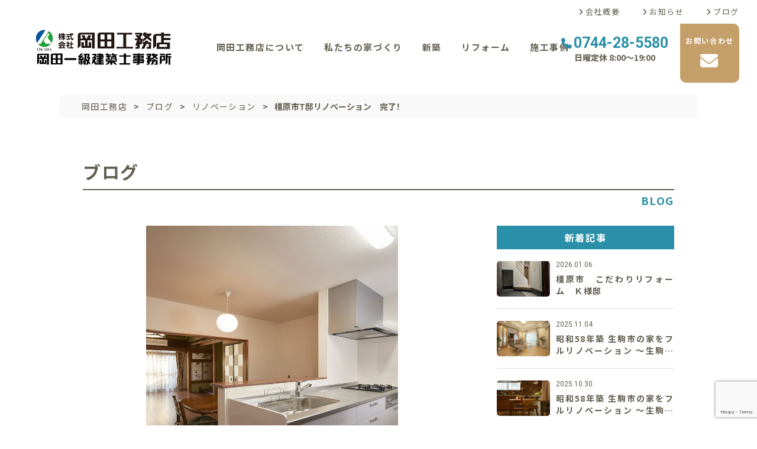

--- FILE ---
content_type: text/html; charset=UTF-8
request_url: https://okadakoumuten.jp/blog/%E3%83%AA%E3%83%95%E3%82%A9%E3%83%BC%E3%83%A0/2139.html
body_size: 13552
content:
<!doctype html>
<!--[if IE 8]><html class="ie8"><![endif]-->
<!--[if !IE]><!--><html><!--<![endif]-->
<head prefix="og: http://ogp.me/ns# fb: http://ogp.me/ns/fb# article: http://ogp.me/ns/article#">
<meta charset="utf-8">

<meta name="keywords" content="岡田工務店,新築,リフォーム,耐震リフォーム,奈良,橿原市,リノベーション,リフォーム,岡田工務店の強み,リノベーション,リフォーム,断熱,橿原市T邸リノベーション　完了！" />
<meta name="description" content="地域のお客様に安全・快適・安心な家を匠の技と真心でご提供いたします。岡田工務店は、奈良県橿原市にある創業50年以上の地域密着の工務店です。橿原市T様邸のリフォームが、無事完了しました！●リビング和室の畳間を、リビングとして使いやすくするた..." />


<script type="text/javascript">
if ((navigator.userAgent.indexOf('iPhone') > 0) || navigator.userAgent.indexOf('iPod') > 0 || navigator.userAgent.indexOf('Android') > 0) {
        document.write('<meta name="viewport" content="width=device-width,user-scalable=yes,maximum-scale=1.0">');
    }else{
        document.write('<meta name="viewport" content="width=1100,user-scalable=yes,maximum-scale=2">');
    }
</script>


<link rel="stylesheet" href="https://okadakoumuten.jp/wp/wp-content/themes/okada/style.css?20260131-0004" />
<link rel="shortcut icon" href="https://okadakoumuten.jp/wp/wp-content/themes/okada/favicon.ico" />

<title>橿原市T邸リノベーション　完了！ &#8211; 岡田工務店</title>
<meta name='robots' content='max-image-preview:large' />
<link rel='dns-prefetch' href='//www.googletagmanager.com' />
<link rel="alternate" type="application/rss+xml" title="岡田工務店 &raquo; 橿原市T邸リノベーション　完了！ のコメントのフィード" href="https://okadakoumuten.jp/blog/%e3%83%aa%e3%83%95%e3%82%a9%e3%83%bc%e3%83%a0/2139.html/feed" />
<link rel="alternate" title="oEmbed (JSON)" type="application/json+oembed" href="https://okadakoumuten.jp/wp-json/oembed/1.0/embed?url=https%3A%2F%2Fokadakoumuten.jp%2Fblog%2F%25e3%2583%25aa%25e3%2583%2595%25e3%2582%25a9%25e3%2583%25bc%25e3%2583%25a0%2F2139.html" />
<link rel="alternate" title="oEmbed (XML)" type="text/xml+oembed" href="https://okadakoumuten.jp/wp-json/oembed/1.0/embed?url=https%3A%2F%2Fokadakoumuten.jp%2Fblog%2F%25e3%2583%25aa%25e3%2583%2595%25e3%2582%25a9%25e3%2583%25bc%25e3%2583%25a0%2F2139.html&#038;format=xml" />
<style id='wp-img-auto-sizes-contain-inline-css' type='text/css'>
img:is([sizes=auto i],[sizes^="auto," i]){contain-intrinsic-size:3000px 1500px}
/*# sourceURL=wp-img-auto-sizes-contain-inline-css */
</style>
<style id='wp-emoji-styles-inline-css' type='text/css'>

	img.wp-smiley, img.emoji {
		display: inline !important;
		border: none !important;
		box-shadow: none !important;
		height: 1em !important;
		width: 1em !important;
		margin: 0 0.07em !important;
		vertical-align: -0.1em !important;
		background: none !important;
		padding: 0 !important;
	}
/*# sourceURL=wp-emoji-styles-inline-css */
</style>
<style id='wp-block-library-inline-css' type='text/css'>
:root{--wp-block-synced-color:#7a00df;--wp-block-synced-color--rgb:122,0,223;--wp-bound-block-color:var(--wp-block-synced-color);--wp-editor-canvas-background:#ddd;--wp-admin-theme-color:#007cba;--wp-admin-theme-color--rgb:0,124,186;--wp-admin-theme-color-darker-10:#006ba1;--wp-admin-theme-color-darker-10--rgb:0,107,160.5;--wp-admin-theme-color-darker-20:#005a87;--wp-admin-theme-color-darker-20--rgb:0,90,135;--wp-admin-border-width-focus:2px}@media (min-resolution:192dpi){:root{--wp-admin-border-width-focus:1.5px}}.wp-element-button{cursor:pointer}:root .has-very-light-gray-background-color{background-color:#eee}:root .has-very-dark-gray-background-color{background-color:#313131}:root .has-very-light-gray-color{color:#eee}:root .has-very-dark-gray-color{color:#313131}:root .has-vivid-green-cyan-to-vivid-cyan-blue-gradient-background{background:linear-gradient(135deg,#00d084,#0693e3)}:root .has-purple-crush-gradient-background{background:linear-gradient(135deg,#34e2e4,#4721fb 50%,#ab1dfe)}:root .has-hazy-dawn-gradient-background{background:linear-gradient(135deg,#faaca8,#dad0ec)}:root .has-subdued-olive-gradient-background{background:linear-gradient(135deg,#fafae1,#67a671)}:root .has-atomic-cream-gradient-background{background:linear-gradient(135deg,#fdd79a,#004a59)}:root .has-nightshade-gradient-background{background:linear-gradient(135deg,#330968,#31cdcf)}:root .has-midnight-gradient-background{background:linear-gradient(135deg,#020381,#2874fc)}:root{--wp--preset--font-size--normal:16px;--wp--preset--font-size--huge:42px}.has-regular-font-size{font-size:1em}.has-larger-font-size{font-size:2.625em}.has-normal-font-size{font-size:var(--wp--preset--font-size--normal)}.has-huge-font-size{font-size:var(--wp--preset--font-size--huge)}.has-text-align-center{text-align:center}.has-text-align-left{text-align:left}.has-text-align-right{text-align:right}.has-fit-text{white-space:nowrap!important}#end-resizable-editor-section{display:none}.aligncenter{clear:both}.items-justified-left{justify-content:flex-start}.items-justified-center{justify-content:center}.items-justified-right{justify-content:flex-end}.items-justified-space-between{justify-content:space-between}.screen-reader-text{border:0;clip-path:inset(50%);height:1px;margin:-1px;overflow:hidden;padding:0;position:absolute;width:1px;word-wrap:normal!important}.screen-reader-text:focus{background-color:#ddd;clip-path:none;color:#444;display:block;font-size:1em;height:auto;left:5px;line-height:normal;padding:15px 23px 14px;text-decoration:none;top:5px;width:auto;z-index:100000}html :where(.has-border-color){border-style:solid}html :where([style*=border-top-color]){border-top-style:solid}html :where([style*=border-right-color]){border-right-style:solid}html :where([style*=border-bottom-color]){border-bottom-style:solid}html :where([style*=border-left-color]){border-left-style:solid}html :where([style*=border-width]){border-style:solid}html :where([style*=border-top-width]){border-top-style:solid}html :where([style*=border-right-width]){border-right-style:solid}html :where([style*=border-bottom-width]){border-bottom-style:solid}html :where([style*=border-left-width]){border-left-style:solid}html :where(img[class*=wp-image-]){height:auto;max-width:100%}:where(figure){margin:0 0 1em}html :where(.is-position-sticky){--wp-admin--admin-bar--position-offset:var(--wp-admin--admin-bar--height,0px)}@media screen and (max-width:600px){html :where(.is-position-sticky){--wp-admin--admin-bar--position-offset:0px}}

/*# sourceURL=wp-block-library-inline-css */
</style><style id='global-styles-inline-css' type='text/css'>
:root{--wp--preset--aspect-ratio--square: 1;--wp--preset--aspect-ratio--4-3: 4/3;--wp--preset--aspect-ratio--3-4: 3/4;--wp--preset--aspect-ratio--3-2: 3/2;--wp--preset--aspect-ratio--2-3: 2/3;--wp--preset--aspect-ratio--16-9: 16/9;--wp--preset--aspect-ratio--9-16: 9/16;--wp--preset--color--black: #000000;--wp--preset--color--cyan-bluish-gray: #abb8c3;--wp--preset--color--white: #ffffff;--wp--preset--color--pale-pink: #f78da7;--wp--preset--color--vivid-red: #cf2e2e;--wp--preset--color--luminous-vivid-orange: #ff6900;--wp--preset--color--luminous-vivid-amber: #fcb900;--wp--preset--color--light-green-cyan: #7bdcb5;--wp--preset--color--vivid-green-cyan: #00d084;--wp--preset--color--pale-cyan-blue: #8ed1fc;--wp--preset--color--vivid-cyan-blue: #0693e3;--wp--preset--color--vivid-purple: #9b51e0;--wp--preset--gradient--vivid-cyan-blue-to-vivid-purple: linear-gradient(135deg,rgb(6,147,227) 0%,rgb(155,81,224) 100%);--wp--preset--gradient--light-green-cyan-to-vivid-green-cyan: linear-gradient(135deg,rgb(122,220,180) 0%,rgb(0,208,130) 100%);--wp--preset--gradient--luminous-vivid-amber-to-luminous-vivid-orange: linear-gradient(135deg,rgb(252,185,0) 0%,rgb(255,105,0) 100%);--wp--preset--gradient--luminous-vivid-orange-to-vivid-red: linear-gradient(135deg,rgb(255,105,0) 0%,rgb(207,46,46) 100%);--wp--preset--gradient--very-light-gray-to-cyan-bluish-gray: linear-gradient(135deg,rgb(238,238,238) 0%,rgb(169,184,195) 100%);--wp--preset--gradient--cool-to-warm-spectrum: linear-gradient(135deg,rgb(74,234,220) 0%,rgb(151,120,209) 20%,rgb(207,42,186) 40%,rgb(238,44,130) 60%,rgb(251,105,98) 80%,rgb(254,248,76) 100%);--wp--preset--gradient--blush-light-purple: linear-gradient(135deg,rgb(255,206,236) 0%,rgb(152,150,240) 100%);--wp--preset--gradient--blush-bordeaux: linear-gradient(135deg,rgb(254,205,165) 0%,rgb(254,45,45) 50%,rgb(107,0,62) 100%);--wp--preset--gradient--luminous-dusk: linear-gradient(135deg,rgb(255,203,112) 0%,rgb(199,81,192) 50%,rgb(65,88,208) 100%);--wp--preset--gradient--pale-ocean: linear-gradient(135deg,rgb(255,245,203) 0%,rgb(182,227,212) 50%,rgb(51,167,181) 100%);--wp--preset--gradient--electric-grass: linear-gradient(135deg,rgb(202,248,128) 0%,rgb(113,206,126) 100%);--wp--preset--gradient--midnight: linear-gradient(135deg,rgb(2,3,129) 0%,rgb(40,116,252) 100%);--wp--preset--font-size--small: 13px;--wp--preset--font-size--medium: 20px;--wp--preset--font-size--large: 36px;--wp--preset--font-size--x-large: 42px;--wp--preset--spacing--20: 0.44rem;--wp--preset--spacing--30: 0.67rem;--wp--preset--spacing--40: 1rem;--wp--preset--spacing--50: 1.5rem;--wp--preset--spacing--60: 2.25rem;--wp--preset--spacing--70: 3.38rem;--wp--preset--spacing--80: 5.06rem;--wp--preset--shadow--natural: 6px 6px 9px rgba(0, 0, 0, 0.2);--wp--preset--shadow--deep: 12px 12px 50px rgba(0, 0, 0, 0.4);--wp--preset--shadow--sharp: 6px 6px 0px rgba(0, 0, 0, 0.2);--wp--preset--shadow--outlined: 6px 6px 0px -3px rgb(255, 255, 255), 6px 6px rgb(0, 0, 0);--wp--preset--shadow--crisp: 6px 6px 0px rgb(0, 0, 0);}:where(.is-layout-flex){gap: 0.5em;}:where(.is-layout-grid){gap: 0.5em;}body .is-layout-flex{display: flex;}.is-layout-flex{flex-wrap: wrap;align-items: center;}.is-layout-flex > :is(*, div){margin: 0;}body .is-layout-grid{display: grid;}.is-layout-grid > :is(*, div){margin: 0;}:where(.wp-block-columns.is-layout-flex){gap: 2em;}:where(.wp-block-columns.is-layout-grid){gap: 2em;}:where(.wp-block-post-template.is-layout-flex){gap: 1.25em;}:where(.wp-block-post-template.is-layout-grid){gap: 1.25em;}.has-black-color{color: var(--wp--preset--color--black) !important;}.has-cyan-bluish-gray-color{color: var(--wp--preset--color--cyan-bluish-gray) !important;}.has-white-color{color: var(--wp--preset--color--white) !important;}.has-pale-pink-color{color: var(--wp--preset--color--pale-pink) !important;}.has-vivid-red-color{color: var(--wp--preset--color--vivid-red) !important;}.has-luminous-vivid-orange-color{color: var(--wp--preset--color--luminous-vivid-orange) !important;}.has-luminous-vivid-amber-color{color: var(--wp--preset--color--luminous-vivid-amber) !important;}.has-light-green-cyan-color{color: var(--wp--preset--color--light-green-cyan) !important;}.has-vivid-green-cyan-color{color: var(--wp--preset--color--vivid-green-cyan) !important;}.has-pale-cyan-blue-color{color: var(--wp--preset--color--pale-cyan-blue) !important;}.has-vivid-cyan-blue-color{color: var(--wp--preset--color--vivid-cyan-blue) !important;}.has-vivid-purple-color{color: var(--wp--preset--color--vivid-purple) !important;}.has-black-background-color{background-color: var(--wp--preset--color--black) !important;}.has-cyan-bluish-gray-background-color{background-color: var(--wp--preset--color--cyan-bluish-gray) !important;}.has-white-background-color{background-color: var(--wp--preset--color--white) !important;}.has-pale-pink-background-color{background-color: var(--wp--preset--color--pale-pink) !important;}.has-vivid-red-background-color{background-color: var(--wp--preset--color--vivid-red) !important;}.has-luminous-vivid-orange-background-color{background-color: var(--wp--preset--color--luminous-vivid-orange) !important;}.has-luminous-vivid-amber-background-color{background-color: var(--wp--preset--color--luminous-vivid-amber) !important;}.has-light-green-cyan-background-color{background-color: var(--wp--preset--color--light-green-cyan) !important;}.has-vivid-green-cyan-background-color{background-color: var(--wp--preset--color--vivid-green-cyan) !important;}.has-pale-cyan-blue-background-color{background-color: var(--wp--preset--color--pale-cyan-blue) !important;}.has-vivid-cyan-blue-background-color{background-color: var(--wp--preset--color--vivid-cyan-blue) !important;}.has-vivid-purple-background-color{background-color: var(--wp--preset--color--vivid-purple) !important;}.has-black-border-color{border-color: var(--wp--preset--color--black) !important;}.has-cyan-bluish-gray-border-color{border-color: var(--wp--preset--color--cyan-bluish-gray) !important;}.has-white-border-color{border-color: var(--wp--preset--color--white) !important;}.has-pale-pink-border-color{border-color: var(--wp--preset--color--pale-pink) !important;}.has-vivid-red-border-color{border-color: var(--wp--preset--color--vivid-red) !important;}.has-luminous-vivid-orange-border-color{border-color: var(--wp--preset--color--luminous-vivid-orange) !important;}.has-luminous-vivid-amber-border-color{border-color: var(--wp--preset--color--luminous-vivid-amber) !important;}.has-light-green-cyan-border-color{border-color: var(--wp--preset--color--light-green-cyan) !important;}.has-vivid-green-cyan-border-color{border-color: var(--wp--preset--color--vivid-green-cyan) !important;}.has-pale-cyan-blue-border-color{border-color: var(--wp--preset--color--pale-cyan-blue) !important;}.has-vivid-cyan-blue-border-color{border-color: var(--wp--preset--color--vivid-cyan-blue) !important;}.has-vivid-purple-border-color{border-color: var(--wp--preset--color--vivid-purple) !important;}.has-vivid-cyan-blue-to-vivid-purple-gradient-background{background: var(--wp--preset--gradient--vivid-cyan-blue-to-vivid-purple) !important;}.has-light-green-cyan-to-vivid-green-cyan-gradient-background{background: var(--wp--preset--gradient--light-green-cyan-to-vivid-green-cyan) !important;}.has-luminous-vivid-amber-to-luminous-vivid-orange-gradient-background{background: var(--wp--preset--gradient--luminous-vivid-amber-to-luminous-vivid-orange) !important;}.has-luminous-vivid-orange-to-vivid-red-gradient-background{background: var(--wp--preset--gradient--luminous-vivid-orange-to-vivid-red) !important;}.has-very-light-gray-to-cyan-bluish-gray-gradient-background{background: var(--wp--preset--gradient--very-light-gray-to-cyan-bluish-gray) !important;}.has-cool-to-warm-spectrum-gradient-background{background: var(--wp--preset--gradient--cool-to-warm-spectrum) !important;}.has-blush-light-purple-gradient-background{background: var(--wp--preset--gradient--blush-light-purple) !important;}.has-blush-bordeaux-gradient-background{background: var(--wp--preset--gradient--blush-bordeaux) !important;}.has-luminous-dusk-gradient-background{background: var(--wp--preset--gradient--luminous-dusk) !important;}.has-pale-ocean-gradient-background{background: var(--wp--preset--gradient--pale-ocean) !important;}.has-electric-grass-gradient-background{background: var(--wp--preset--gradient--electric-grass) !important;}.has-midnight-gradient-background{background: var(--wp--preset--gradient--midnight) !important;}.has-small-font-size{font-size: var(--wp--preset--font-size--small) !important;}.has-medium-font-size{font-size: var(--wp--preset--font-size--medium) !important;}.has-large-font-size{font-size: var(--wp--preset--font-size--large) !important;}.has-x-large-font-size{font-size: var(--wp--preset--font-size--x-large) !important;}
/*# sourceURL=global-styles-inline-css */
</style>

<style id='classic-theme-styles-inline-css' type='text/css'>
/*! This file is auto-generated */
.wp-block-button__link{color:#fff;background-color:#32373c;border-radius:9999px;box-shadow:none;text-decoration:none;padding:calc(.667em + 2px) calc(1.333em + 2px);font-size:1.125em}.wp-block-file__button{background:#32373c;color:#fff;text-decoration:none}
/*# sourceURL=/wp-includes/css/classic-themes.min.css */
</style>
<link rel='stylesheet' id='contact-form-7-css' href='https://okadakoumuten.jp/wp/wp-content/plugins/contact-form-7/includes/css/styles.css?ver=5.9.3' type='text/css' media='all' />
<link rel='stylesheet' id='wp-pagenavi-css' href='https://okadakoumuten.jp/wp/wp-content/plugins/wp-pagenavi/pagenavi-css.css?ver=2.70' type='text/css' media='all' />

<!-- Google tag (gtag.js) snippet added by Site Kit -->

<!-- Google アナリティクス スニペット (Site Kit が追加) -->
<script type="text/javascript" src="https://www.googletagmanager.com/gtag/js?id=GT-M34XR4P" id="google_gtagjs-js" async></script>
<script type="text/javascript" id="google_gtagjs-js-after">
/* <![CDATA[ */
window.dataLayer = window.dataLayer || [];function gtag(){dataLayer.push(arguments);}
gtag("set","linker",{"domains":["okadakoumuten.jp"]});
gtag("js", new Date());
gtag("set", "developer_id.dZTNiMT", true);
gtag("config", "GT-M34XR4P");
//# sourceURL=google_gtagjs-js-after
/* ]]> */
</script>

<!-- End Google tag (gtag.js) snippet added by Site Kit -->
<link rel="https://api.w.org/" href="https://okadakoumuten.jp/wp-json/" /><link rel="alternate" title="JSON" type="application/json" href="https://okadakoumuten.jp/wp-json/wp/v2/posts/2139" /><link rel="canonical" href="https://okadakoumuten.jp/blog/%e3%83%aa%e3%83%95%e3%82%a9%e3%83%bc%e3%83%a0/2139.html" />
<link rel='shortlink' href='https://okadakoumuten.jp/?p=2139' />
<meta name="generator" content="Site Kit by Google 1.124.0" />
<!-- Google タグ マネージャー スニペット (Site Kit が追加) -->
<script type="text/javascript">
/* <![CDATA[ */

			( function( w, d, s, l, i ) {
				w[l] = w[l] || [];
				w[l].push( {'gtm.start': new Date().getTime(), event: 'gtm.js'} );
				var f = d.getElementsByTagName( s )[0],
					j = d.createElement( s ), dl = l != 'dataLayer' ? '&l=' + l : '';
				j.async = true;
				j.src = 'https://www.googletagmanager.com/gtm.js?id=' + i + dl;
				f.parentNode.insertBefore( j, f );
			} )( window, document, 'script', 'dataLayer', 'GTM-PWK2TC9' );
			
/* ]]> */
</script>

<!-- (ここまで) Google タグ マネージャー スニペット (Site Kit が追加) -->

<!--font-->
<link rel="preconnect" href="https://fonts.googleapis.com">
<link rel="preconnect" href="https://fonts.gstatic.com" crossorigin>
<link href="https://fonts.googleapis.com/css2?family=Noto+Sans+JP:wght@400;700&family=Noto+Serif+JP:wght@400;700&family=Roboto:wght@400;700&display=swap" rel="stylesheet">
<link rel="stylesheet" href="https://cdn.jsdelivr.net/npm/yakuhanjp@4.0.0/dist/css/yakuhanjp.css">
<link rel="stylesheet" href="https://cdn.jsdelivr.net/npm/yakuhanjp@4.0.0/dist/css/yakuhanmp.css">
<link rel="stylesheet" href="https://cdnjs.cloudflare.com/ajax/libs/font-awesome/6.4.2/css/all.min.css">

<!-- jQuery -->
<script type="text/javascript" src="https://ajax.googleapis.com/ajax/libs/jquery/1.12.4/jquery.min.js"></script>
<script type="text/javascript" src="https://okadakoumuten.jp/wp/wp-content/themes/okada/js/custom.js"></script>
<script type="text/javascript" src="https://okadakoumuten.jp/wp/wp-content/themes/okada/js/jquery.easing.1.3.js"></script>
<script type="text/javascript" src="https://okadakoumuten.jp/wp/wp-content/themes/okada/js/jquery.easing.js"></script>
<script type="text/javascript" src="https://okadakoumuten.jp/wp/wp-content/themes/okada/js/jquery.bxslider.min.js"></script>
<link href="https://okadakoumuten.jp/wp/wp-content/themes/okada/js/jquery.bxslider.css" rel="stylesheet" type="text/css">
<script type="text/javascript" src="https://okadakoumuten.jp/wp/wp-content/themes/okada/js/drawer.min.js"></script>
<link href="https://okadakoumuten.jp/wp/wp-content/themes/okada/js/drawer.min.css" rel="stylesheet" type="text/css">
<script type="text/javascript" src="https://okadakoumuten.jp/wp/wp-content/themes/okada/js/iscroll.min.js"></script>
<script src="https://ajaxzip3.github.io/ajaxzip3.js" charset="UTF-8"></script>
</head>

<body class="drawer drawer--right single blog">

<a id="pagetop"></a>
<header role="banner" class="fade"><!--HEADER-->
<nav class="only_pc">
<ul class="head_guide">
<li><a href="https://okadakoumuten.jp/about?id=company">会社概要</a></li>
<li><a href="https://okadakoumuten.jp/info">お知らせ</a></li>
<li><a href="https://okadakoumuten.jp/blog">ブログ</a></li>
</ul>
<ul class="head_menu">
<li class="home">
<a href="https://okadakoumuten.jp" class="head_logo"><span>岡田工務店 - 地域のお客様に安全・快適・安心な家を匠の技と真心でご提供いたします。岡田工務店は、奈良県橿原市にある創業50年以上の地域密着の工務店です。</span></a>
</li>
<li><a href="https://okadakoumuten.jp/about">岡田工務店について</a></li>
<li><a href="https://okadakoumuten.jp/yasashii">私たちの家づくり</a></li>
<li><a href="https://okadakoumuten.jp/flow">新築</a></li>
<li><a href="https://okadakoumuten.jp/reform">リフォーム</a></li>
<li><a href="https://okadakoumuten.jp/case">施工事例</a></li>
<li class="tel"><p>0744-28-5580</p><span>日曜定休 8:00～19:00</span></li>
<li class="contact"><a href="https://okadakoumuten.jp/toiawase"><span>お問い合わせ</span></a></li>
</ul>
</nav>
<!--//HEADER--></header>
<nav class="sp_header only_sp">
<a href="https://okadakoumuten.jp" class="head_logo"><span>岡田工務店 - 地域のお客様に安全・快適・安心な家を匠の技と真心でご提供いたします。岡田工務店は、奈良県橿原市にある創業50年以上の地域密着の工務店です。</span></a>
</nav>


<button type="button" class="drawer-toggle drawer-hamburger only_sp">
<span class="sr-only">toggle navigation</span>
<span class="drawer-hamburger-icon"></span>
</button>

<nav class="drawer-nav" role="navigation">
<ul class="drawer-menu">
<li class="home"><a href="https://okadakoumuten.jp">HOME</a></li>
<li><a href="https://okadakoumuten.jp/about">岡田工務店について</a>
<ul class="sub">
<li><a href="https://okadakoumuten.jp/about?id=company">会社概要</a></li>
<li><a href="https://okadakoumuten.jp/about?id=staff">スタッフ紹介</a></li>
<li><a href="https://okadakoumuten.jp/blog">ブログ</a></li>
<li><a href="https://okadakoumuten.jp/info">お知らせ</a></li>
</ul></li>
<li><a href="https://okadakoumuten.jp/yasashii">私たちの家づくり</a>
<ul class="sub">
<li><a href="https://okadakoumuten.jp/yasashii">岡田工務店がつくる「優しい家」</a></li>
<li><a href="https://okadakoumuten.jp/faq">よくあるご質問</a></li>
<li><a href="https://okadakoumuten.jp/voice">お客様の声</a></li>
</ul></li>
<li><a href="https://okadakoumuten.jp/flow">新築をご検討の方</a>
<ul class="sub">
<li><a href="https://okadakoumuten.jp/case/c_newbuild">注文住宅の施工事例</a></li>
<li><a href="https://okadakoumuten.jp/flow">家づくりの流れ</a></li>
</ul></li>
<li><a href="https://okadakoumuten.jp/reform">リフォームをご検討の方</a>
<ul class="sub">
<li><a href="https://okadakoumuten.jp/case/c_reform">リフォームの施工事例</a></li>
<li><a href="https://okadakoumuten.jp/reform?id=all">全面・部分リフォームについて</a></li>
<li><a href="https://okadakoumuten.jp/reform?id=aseismic">耐震リフォームについて</a></li>
<li><a href="https://okadakoumuten.jp/renovation">アウトレットリノベーション</a></li>
</ul></li>

<li class="contact"><a href="https://okadakoumuten.jp/toiawase">お問い合わせ</a></li>
<li class="privacy"><a href="https://okadakoumuten.jp/privacy">プライバシーポリシー</a></li>
<li class="sns fb"><a href="https://www.facebook.com/kk.okadakoumuten/" target="_blank"><span>スペースマイン公式facebookページ</span></a></li>
<li class="sns in"><a href="https://www.instagram.com/okadakoumuten_nara_/" target="_blank"><span>スペースマイン公式Instagram</span></a></li>
</ul>
</nav>

<main role="main">



<div class="fairytale">
<div class="pankuzu" typeof="BreadcrumbList" vocab="http://schema.org/">
<!-- Breadcrumb NavXT 7.3.0 -->
<span property="itemListElement" typeof="ListItem"><a property="item" typeof="WebPage" title="岡田工務店へ移動する" href="https://okadakoumuten.jp" class="home" ><span property="name">岡田工務店</span></a><meta property="position" content="1"></span> &gt; <span property="itemListElement" typeof="ListItem"><a property="item" typeof="WebPage" title="Go to the ブログ カテゴリー archives." href="https://okadakoumuten.jp/blog" class="taxonomy category" ><span property="name">ブログ</span></a><meta property="position" content="2"></span> &gt; <span property="itemListElement" typeof="ListItem"><a property="item" typeof="WebPage" title="Go to the リノベーション カテゴリー archives." href="https://okadakoumuten.jp/blog/%e3%83%aa%e3%83%8e%e3%83%99%e3%83%bc%e3%82%b7%e3%83%a7%e3%83%b3" class="taxonomy category" ><span property="name">リノベーション</span></a><meta property="position" content="3"></span> &gt; <span property="itemListElement" typeof="ListItem"><span property="name" class="post post-post current-item">橿原市T邸リノベーション　完了！</span><meta property="url" content="https://okadakoumuten.jp/blog/%e3%83%aa%e3%83%95%e3%82%a9%e3%83%bc%e3%83%a0/2139.html"><meta property="position" content="4"></span></div>
</div>
<div id="main">

<div id="blog">

<h1>ブログ<p>BLOG</p></h1>

<div class="main">

<div class="entry">
<div class="head">
<img src="https://okadakoumuten.jp/wp/wp-content/uploads/2017/10/tani-after5.jpg" alt="橿原市T邸リノベーション　完了！"><h2>橿原市T邸リノベーション　完了！</h2>
<p class="date">2017.10.31</p>
<ul class="post-categories">
	<li><a href="https://okadakoumuten.jp/blog/%e3%83%aa%e3%83%8e%e3%83%99%e3%83%bc%e3%82%b7%e3%83%a7%e3%83%b3" rel="category tag">リノベーション</a></li>
	<li><a href="https://okadakoumuten.jp/blog/%e3%83%aa%e3%83%95%e3%82%a9%e3%83%bc%e3%83%a0" rel="category tag">リフォーム</a></li>
	<li><a href="https://okadakoumuten.jp/blog/%e5%b2%a1%e7%94%b0%e5%b7%a5%e5%8b%99%e5%ba%97%e3%81%ae%e5%bc%b7%e3%81%bf" rel="category tag">岡田工務店の強み</a></li></ul></div>

<div class="txt">橿原市T様邸のリフォームが、無事完了しました！

<strong>●リビング</strong>

<a href="https://okadakoumuten.jp/wp/wp-content/uploads/2017/10/tani-before1.jpg"><img fetchpriority="high" decoding="async" class="alignnone size-full wp-image-2133" src="https://okadakoumuten.jp/wp/wp-content/uploads/2017/10/tani-before1.jpg" alt="tani before1" width="800" height="600" srcset="https://okadakoumuten.jp/wp/wp-content/uploads/2017/10/tani-before1.jpg 800w, https://okadakoumuten.jp/wp/wp-content/uploads/2017/10/tani-before1-768x576.jpg 768w, https://okadakoumuten.jp/wp/wp-content/uploads/2017/10/tani-before1-160x120.jpg 160w" sizes="(max-width: 800px) 100vw, 800px" /></a>

和室の畳間を、リビングとして使いやすくするために。。。

<a href="https://okadakoumuten.jp/wp/wp-content/uploads/2017/10/tani-after1.jpg"><img decoding="async" class="alignnone size-full wp-image-2138" src="https://okadakoumuten.jp/wp/wp-content/uploads/2017/10/tani-after1.jpg" alt="tani after1" width="800" height="533" srcset="https://okadakoumuten.jp/wp/wp-content/uploads/2017/10/tani-after1.jpg 800w, https://okadakoumuten.jp/wp/wp-content/uploads/2017/10/tani-after1-768x512.jpg 768w, https://okadakoumuten.jp/wp/wp-content/uploads/2017/10/tani-after1-180x120.jpg 180w" sizes="(max-width: 800px) 100vw, 800px" /></a>

フローリングで仕上げ、縁側も部屋として広々できる空間に仕上げました。

襖（ふすま）は、職人さんに、襖紙を市松模様に貼ってもらいました。

見事な彫刻の欄間や、床の間など、昔の面影も残しながら、新たな生活に必要なリフォームを。

もちろん断熱材も床にしっかり入れています。

&nbsp;

<strong>●DK（ダイニングキッチン）</strong>

<a href="https://okadakoumuten.jp/wp/wp-content/uploads/2017/10/tani-before2.jpg"><img decoding="async" class="alignnone size-full wp-image-2134" src="https://okadakoumuten.jp/wp/wp-content/uploads/2017/10/tani-before2.jpg" alt="tani before2" width="800" height="600" srcset="https://okadakoumuten.jp/wp/wp-content/uploads/2017/10/tani-before2.jpg 800w, https://okadakoumuten.jp/wp/wp-content/uploads/2017/10/tani-before2-768x576.jpg 768w, https://okadakoumuten.jp/wp/wp-content/uploads/2017/10/tani-before2-160x120.jpg 160w" sizes="(max-width: 800px) 100vw, 800px" /></a>

古くなったキッチン。お客様の希望は、あこがれの「対面型キッチン」にリフォームして、家族とコミュニケーションしたいとのことでした。

<a href="https://okadakoumuten.jp/wp/wp-content/uploads/2017/10/tani-after5.jpg"><img decoding="async" class="alignnone size-full wp-image-2132" src="https://okadakoumuten.jp/wp/wp-content/uploads/2017/10/tani-after5.jpg" alt="tani after5" width="800" height="1200" srcset="https://okadakoumuten.jp/wp/wp-content/uploads/2017/10/tani-after5.jpg 800w, https://okadakoumuten.jp/wp/wp-content/uploads/2017/10/tani-after5-768x1152.jpg 768w, https://okadakoumuten.jp/wp/wp-content/uploads/2017/10/tani-after5-80x120.jpg 80w" sizes="(max-width: 800px) 100vw, 800px" /></a>

対面型キッチンで向こうまで見渡せる空間を。

最新のシステムキッチンは足元にたっぷりモノが入るので、収納の悩みは解決です！

新たにつけた、かわいらしいペンダントライトは、昼白色（蛍光色）、電球色に切り替えができる便利な照明器具。

子供様の勉強には、白っぽい明かり。雰囲気を出すには温かみのある電球色。色々遊べます。

&nbsp;

<strong>●浴室</strong>

<a href="https://okadakoumuten.jp/wp/wp-content/uploads/2017/10/tani-before3.jpg"><img decoding="async" class="alignnone size-full wp-image-2135" src="https://okadakoumuten.jp/wp/wp-content/uploads/2017/10/tani-before3.jpg" alt="tani before3" width="800" height="600" srcset="https://okadakoumuten.jp/wp/wp-content/uploads/2017/10/tani-before3.jpg 800w, https://okadakoumuten.jp/wp/wp-content/uploads/2017/10/tani-before3-768x576.jpg 768w, https://okadakoumuten.jp/wp/wp-content/uploads/2017/10/tani-before3-160x120.jpg 160w" sizes="(max-width: 800px) 100vw, 800px" /></a>

住まいを建てる際に、水風呂用、お湯用と２つの浴槽をつけていたそうですが、今はその習慣も無し。

<a href="https://okadakoumuten.jp/wp/wp-content/uploads/2017/10/tani-after3.jpg"><img decoding="async" class="alignnone size-full wp-image-2130" src="https://okadakoumuten.jp/wp/wp-content/uploads/2017/10/tani-after3.jpg" alt="tani after3" width="800" height="1199" srcset="https://okadakoumuten.jp/wp/wp-content/uploads/2017/10/tani-after3.jpg 800w, https://okadakoumuten.jp/wp/wp-content/uploads/2017/10/tani-after3-768x1151.jpg 768w, https://okadakoumuten.jp/wp/wp-content/uploads/2017/10/tani-after3-80x120.jpg 80w" sizes="(max-width: 800px) 100vw, 800px" /></a>

断熱とお手入れのし易いシステムバスにリフォームし、リラックスできる空間に生まれ変わりました。

&nbsp;

<strong>●トイレ</strong>

<a href="https://okadakoumuten.jp/wp/wp-content/uploads/2017/10/tani-before4.jpg"><img decoding="async" class="alignnone size-full wp-image-2136" src="https://okadakoumuten.jp/wp/wp-content/uploads/2017/10/tani-before4.jpg" alt="tani before4" width="3024" height="4032" /></a>

一度リフォームされたようですが、タイルの冷たさを感じる、少し窮屈な空間でした。。。

<a href="https://okadakoumuten.jp/wp/wp-content/uploads/2017/10/tani-after4.jpg"><img decoding="async" class="alignnone size-full wp-image-2131" src="https://okadakoumuten.jp/wp/wp-content/uploads/2017/10/tani-after4.jpg" alt="tani after4" width="800" height="1199" srcset="https://okadakoumuten.jp/wp/wp-content/uploads/2017/10/tani-after4.jpg 800w, https://okadakoumuten.jp/wp/wp-content/uploads/2017/10/tani-after4-768x1151.jpg 768w, https://okadakoumuten.jp/wp/wp-content/uploads/2017/10/tani-after4-80x120.jpg 80w" sizes="(max-width: 800px) 100vw, 800px" /></a>

少し、空間を広げ、断熱材は新たに入れ直し。あたたかな暖色の空間で、広く、温かいトイレになりました。

&nbsp;

白蟻の被害が大きかったことなど、想定外のこともありましたが、職人さんの知恵と技術で、なんとかうまくおさめさせて頂くことが出来たかなと思います。

また、お客様からも弊社に対し、大きな信頼を頂き、スムーズに仕事をさせて頂くことが出来ました。

T様ありがとうございました。    	</div>

<div class="foot">
<p class="date">2017.10.31</p>
<ul class="post-categories">
	<li><a href="https://okadakoumuten.jp/blog/%e3%83%aa%e3%83%8e%e3%83%99%e3%83%bc%e3%82%b7%e3%83%a7%e3%83%b3" rel="category tag">リノベーション</a></li>
	<li><a href="https://okadakoumuten.jp/blog/%e3%83%aa%e3%83%95%e3%82%a9%e3%83%bc%e3%83%a0" rel="category tag">リフォーム</a></li>
	<li><a href="https://okadakoumuten.jp/blog/%e5%b2%a1%e7%94%b0%e5%b7%a5%e5%8b%99%e5%ba%97%e3%81%ae%e5%bc%b7%e3%81%bf" rel="category tag">岡田工務店の強み</a></li></ul><div class="tag"><a href="https://okadakoumuten.jp/tag/%e3%83%aa%e3%83%8e%e3%83%99%e3%83%bc%e3%82%b7%e3%83%a7%e3%83%b3" rel="tag">リノベーション</a><a href="https://okadakoumuten.jp/tag/%e3%83%aa%e3%83%95%e3%82%a9%e3%83%bc%e3%83%a0" rel="tag">リフォーム</a><a href="https://okadakoumuten.jp/tag/%e6%96%ad%e7%86%b1" rel="tag">断熱</a></div>
</div>

<div class="sns_share">
<ul class="sns_share">
<li><!-- Twitter -->
<a rel="nofollow noopener" target="_blank" class="tw" href="http://twitter.com/share?url=https://okadakoumuten.jp/blog/%e3%83%aa%e3%83%95%e3%82%a9%e3%83%bc%e3%83%a0/2139.html&text=橿原市T邸リノベーション　完了！&via=okadakoumuten&tw_p=tweetbutton&related=okadakoumuten"><span>Twitter X でシェアする</span></a>
</li>
<li><!-- Facebook -->
<a rel="nofollow noopener" target="_blank" class="fb" href="http://www.facebook.com/share.php?u=https://okadakoumuten.jp/blog/%e3%83%aa%e3%83%95%e3%82%a9%e3%83%bc%e3%83%a0/2139.html&t=橿原市T邸リノベーション　完了！"><span>Facebook</span></a>
</li>
<li><!-- B! Hatena -->
<a rel="nofollow noopener" target="_blank" class="bh" href="http://b.hatena.ne.jp/add?url=https://okadakoumuten.jp/blog/%e3%83%aa%e3%83%95%e3%82%a9%e3%83%bc%e3%83%a0/2139.html&title=橿原市T邸リノベーション　完了！"><span>B! Hatena</span></a>
</li>
<li><!-- Line -->
<a rel="nofollow noopener" target="_blank" class="ln" href="http://line.naver.jp/R/msg/text/?url=https://okadakoumuten.jp/blog/%e3%83%aa%e3%83%95%e3%82%a9%e3%83%bc%e3%83%a0/2139.html"><span>LINE</span></a>
</li>
<li><!-- Pinterest -->
<a rel="nofollow noopener" target="_blank" class="pn" href="//pinterest.com/pin/create/button/?url=https://okadakoumuten.jp/blog/%e3%83%aa%e3%83%95%e3%82%a9%e3%83%bc%e3%83%a0/2139.html"><span>Pinterest</span></a>
</li>
</ul>
</div>


</div>


<div class="blog_navi">
<ul>
<li class="next">
<a href="https://okadakoumuten.jp/blog/%e5%b2%a1%e7%94%b0%e5%b7%a5%e5%8b%99%e5%ba%97%e3%81%ae%e5%bc%b7%e3%81%bf/2147.html">
<p class="ph">
  <img width="300" height="225" src="https://okadakoumuten.jp/wp/wp-content/uploads/2017/11/img_8467.jpg" class="attachment-medium size-medium wp-post-image" alt="" decoding="async" srcset="https://okadakoumuten.jp/wp/wp-content/uploads/2017/11/img_8467.jpg 800w, https://okadakoumuten.jp/wp/wp-content/uploads/2017/11/img_8467-768x576.jpg 768w, https://okadakoumuten.jp/wp/wp-content/uploads/2017/11/img_8467-160x120.jpg 160w" sizes="(max-width: 300px) 100vw, 300px" /> </p>
<p class="txt"><span>2017.11.01</span>OBのお客様に感謝です。</p>
</a>
</li>
<li class="all"><a href="https://okadakoumuten.jp/blog" title="ブログ記事一覧に戻る">一覧に戻る</a></li>
<li class="prev">
<a href="https://okadakoumuten.jp/blog/%e3%83%aa%e3%83%95%e3%82%a9%e3%83%bc%e3%83%a0/2120.html">
<p class="ph">
  <img width="300" height="225" src="https://okadakoumuten.jp/wp/wp-content/uploads/2017/10/img_8175-1.jpg" class="attachment-medium size-medium wp-post-image" alt="" decoding="async" srcset="https://okadakoumuten.jp/wp/wp-content/uploads/2017/10/img_8175-1.jpg 800w, https://okadakoumuten.jp/wp/wp-content/uploads/2017/10/img_8175-1-768x576.jpg 768w, https://okadakoumuten.jp/wp/wp-content/uploads/2017/10/img_8175-1-160x120.jpg 160w" sizes="(max-width: 300px) 100vw, 300px" /> </p>
<p class="txt"><span>2017.10.23</span>台風21号の影響</p>
</a>
</li>
</ul>
</div>

<!--//.main--></div>

<div class="side only_pc">
<h3>新着記事</h3>
<ul class="blog_list">
<li><a href="https://okadakoumuten.jp/blog/4237.html">
<p class="ph"><img src="https://okadakoumuten.jp/wp/wp-content/uploads/2026/01/IMG_5690-600x600.jpg" alt="橿原市　こだわりリフォーム　Ｋ様邸"></p>
<p class="date">2026.01.06</p>
<p class="ttl">橿原市　こだわりリフォーム　Ｋ様邸</p>
</a></li>
<li><a href="https://okadakoumuten.jp/blog/%e8%80%90%e9%9c%87%e3%83%aa%e3%83%95%e3%82%a9%e3%83%bc%e3%83%a0/4227.html">
<p class="ph"><img src="https://okadakoumuten.jp/wp/wp-content/uploads/2025/11/SGM2945.jpg" alt="昭和58年築 生駒市の家をフルリノベーション ～生駒市Ｕ様邸～３"></p>
<p class="date">2025.11.04</p>
<p class="ttl">昭和58年築 生駒市の家をフルリノベーション ～生駒市Ｕ様邸～３</p>
</a></li>
<li><a href="https://okadakoumuten.jp/blog/%e8%80%90%e9%9c%87%e3%83%aa%e3%83%95%e3%82%a9%e3%83%bc%e3%83%a0/4224.html">
<p class="ph"><img src="https://okadakoumuten.jp/wp/wp-content/uploads/2025/11/SGM3413-534x600.jpg" alt="昭和58年築 生駒市の家をフルリノベーション ～生駒市Ｕ様邸～２"></p>
<p class="date">2025.10.30</p>
<p class="ttl">昭和58年築 生駒市の家をフルリノベーション ～生駒市Ｕ様邸～２</p>
</a></li>
<li><a href="https://okadakoumuten.jp/blog/%e8%80%90%e9%9c%87%e3%83%aa%e3%83%95%e3%82%a9%e3%83%bc%e3%83%a0/4191.html">
<p class="ph"><img src="https://okadakoumuten.jp/wp/wp-content/uploads/2025/11/2025-05-14-07.32.58.jpg" alt="昭和58年築 生駒市の家をフルリノベーション ～生駒市Ｕ様邸～１"></p>
<p class="date">2025.10.15</p>
<p class="ttl">昭和58年築 生駒市の家をフルリノベーション ～生駒市Ｕ様邸～１</p>
</a></li>
<li><a href="https://okadakoumuten.jp/blog/%e8%80%90%e9%9c%87%e3%83%aa%e3%83%95%e3%82%a9%e3%83%bc%e3%83%a0/4170.html">
<p class="ph"><img src="https://okadakoumuten.jp/wp/wp-content/uploads/2025/06/2025-05-23-18.17.01.jpg" alt="築40年超の古民家を、安心・快適に再生｜耐震・断熱・バリアフリーリフォーム事例（葛城市）２"></p>
<p class="date">2025.06.14</p>
<p class="ttl">築40年超の古民家を、安心・快適に再生｜耐震・断熱・バリアフリーリフォーム事例（葛城市）２</p>
</a></li>
<li><a href="https://okadakoumuten.jp/blog/%e8%80%90%e9%9c%87%e3%83%aa%e3%83%95%e3%82%a9%e3%83%bc%e3%83%a0/4160.html">
<p class="ph"><img src="https://okadakoumuten.jp/wp/wp-content/uploads/2025/05/2025-04-28-14.20.20-600x600.jpg" alt="築40年超の古民家を、安心・快適に再生｜耐震・断熱・バリアフリーリフォーム事例（葛城市）"></p>
<p class="date">2025.05.02</p>
<p class="ttl">築40年超の古民家を、安心・快適に再生｜耐震・断熱・バリアフリーリフォーム事例（葛城市）</p>
</a></li>
</ul>
<h3>カテゴリー</h3>
<ul class="blog_category">
	<li class="cat-item cat-item-346"><a href="https://okadakoumuten.jp/blog/%e7%a4%be%e9%95%b7%e3%81%ae%e3%81%a4%e3%81%b6%e3%82%84%e3%81%8d">社長のつぶやき<span>（2）</span></a>
</li>
	<li class="cat-item cat-item-10"><a href="https://okadakoumuten.jp/blog/%e6%96%b0%e7%af%89">新築<span>（42）</span></a>
</li>
	<li class="cat-item cat-item-31"><a href="https://okadakoumuten.jp/blog/%e3%83%aa%e3%83%95%e3%82%a9%e3%83%bc%e3%83%a0">リフォーム<span>（76）</span></a>
</li>
	<li class="cat-item cat-item-26"><a href="https://okadakoumuten.jp/blog/%e8%80%90%e9%9c%87%e3%83%aa%e3%83%95%e3%82%a9%e3%83%bc%e3%83%a0">耐震リフォーム<span>（23）</span></a>
</li>
	<li class="cat-item cat-item-32"><a href="https://okadakoumuten.jp/blog/%e3%83%aa%e3%83%8e%e3%83%99%e3%83%bc%e3%82%b7%e3%83%a7%e3%83%b3">リノベーション<span>（40）</span></a>
</li>
	<li class="cat-item cat-item-64"><a href="https://okadakoumuten.jp/blog/%e3%82%a8%e3%82%af%e3%82%b9%e3%83%86%e3%83%aa%e3%82%a2">エクステリア<span>（8）</span></a>
</li>
	<li class="cat-item cat-item-83"><a href="https://okadakoumuten.jp/blog/%e5%b2%a1%e7%94%b0%e5%b7%a5%e5%8b%99%e5%ba%97%e3%81%ae%e5%bc%b7%e3%81%bf">岡田工務店の強み<span>（69）</span></a>
</li>
	<li class="cat-item cat-item-11"><a href="https://okadakoumuten.jp/blog/%e3%82%a8%e3%82%a2%e3%82%b5%e3%82%a4%e3%82%af%e3%83%ab">エアサイクル<span>（19）</span></a>
</li>
	<li class="cat-item cat-item-37"><a href="https://okadakoumuten.jp/blog/%e8%80%90%e9%9c%87%e8%a8%ba%e6%96%ad">耐震診断<span>（7）</span></a>
</li>
	<li class="cat-item cat-item-338"><a href="https://okadakoumuten.jp/blog/%e3%83%90%e3%83%aa%e3%82%a2%e3%83%95%e3%83%aa%e3%83%bc">バリアフリー<span>（4）</span></a>
</li>
	<li class="cat-item cat-item-45"><a href="https://okadakoumuten.jp/blog/%e9%95%b7%e6%9c%9f%e5%84%aa%e8%89%af%e4%bd%8f%e5%ae%85">長期優良住宅<span>（18）</span></a>
</li>
	<li class="cat-item cat-item-180"><a href="https://okadakoumuten.jp/blog/%e3%83%9a%e3%83%83%e3%83%88">ペット<span>（6）</span></a>
</li>
	<li class="cat-item cat-item-7"><a href="https://okadakoumuten.jp/blog/event">イベント<span>（13）</span></a>
</li>
	<li class="cat-item cat-item-183"><a href="https://okadakoumuten.jp/blog/%e8%a3%9c%e5%8a%a9%e9%87%91">補助金<span>（16）</span></a>
</li>
	<li class="cat-item cat-item-49"><a href="https://okadakoumuten.jp/blog/%e3%82%a4%e3%83%b3%e3%82%bf%e3%83%bc%e3%83%b3%e3%82%b7%e3%83%83%e3%83%97">インターンシップ<span>（4）</span></a>
</li>
	<li class="cat-item cat-item-201"><a href="https://okadakoumuten.jp/blog/%e3%81%8a%e7%9f%a5%e3%82%89%e3%81%9b">お知らせ<span>（4）</span></a>
</li>
</ul>

<ul class="tag_list">
<h3 class="tag">タグ</h3>
<li><a href="https://okadakoumuten.jp/tag/%e3%83%aa%e3%83%95%e3%82%a9%e3%83%bc%e3%83%a0">リフォーム<span>（27）</span></a></li>
<li><a href="https://okadakoumuten.jp/tag/%e3%83%aa%e3%83%8e%e3%83%99%e3%83%bc%e3%82%b7%e3%83%a7%e3%83%b3">リノベーション<span>（20）</span></a></li>
<li><a href="https://okadakoumuten.jp/tag/%e6%96%b0%e7%af%89">新築<span>（16）</span></a></li>
<li><a href="https://okadakoumuten.jp/tag/%e3%82%a8%e3%82%a2%e3%82%b5%e3%82%a4%e3%82%af%e3%83%ab">エアサイクル<span>（15）</span></a></li>
<li><a href="https://okadakoumuten.jp/tag/%e6%96%ad%e7%86%b1">断熱<span>（15）</span></a></li>
<li><a href="https://okadakoumuten.jp/tag/%e8%a3%9c%e5%8a%a9%e9%87%91">補助金<span>（14）</span></a></li>
<li><a href="https://okadakoumuten.jp/tag/%e8%80%90%e9%9c%87">耐震<span>（13）</span></a></li>
<li><a href="https://okadakoumuten.jp/tag/%e6%a9%bf%e5%8e%9f%e5%b8%82">橿原市<span>（12）</span></a></li>
<li><a href="https://okadakoumuten.jp/tag/%e7%9c%81%e3%82%a8%e3%83%8d">省エネ<span>（10）</span></a></li>
<li><a href="https://okadakoumuten.jp/tag/%e5%a5%88%e8%89%af%e3%81%ae%e6%9c%a8">奈良の木<span>（7）</span></a></li>
<li><a href="https://okadakoumuten.jp/tag/%e9%95%b7%e6%9c%9f%e5%84%aa%e8%89%af%e4%bd%8f%e5%ae%85">長期優良住宅<span>（6）</span></a></li>
<li><a href="https://okadakoumuten.jp/tag/%e8%80%90%e9%9c%87%e8%a8%ba%e6%96%ad">耐震診断<span>（6）</span></a></li>
<li><a href="https://okadakoumuten.jp/tag/%e3%83%90%e3%83%aa%e3%82%a2%e3%83%95%e3%83%aa%e3%83%bc">バリアフリー<span>（6）</span></a></li>
<li><a href="https://okadakoumuten.jp/tag/%e8%80%90%e9%9c%87%e6%94%b9%e4%bf%ae">耐震改修<span>（5）</span></a></li>
<li><a href="https://okadakoumuten.jp/tag/%e5%84%aa%e3%81%97%e3%81%84%e5%ae%b6">優しい家<span>（4）</span></a></li>
<li><a href="https://okadakoumuten.jp/tag/%e8%a7%a3%e4%bd%93">解体<span>（4）</span></a></li>
<li><a href="https://okadakoumuten.jp/tag/%e3%83%88%e3%82%a4%e3%83%ac">トイレ<span>（4）</span></a></li>
<li><a href="https://okadakoumuten.jp/tag/%e7%8e%84%e9%96%a2">玄関<span>（4）</span></a></li>
<li><a href="https://okadakoumuten.jp/tag/diy">DIY<span>（4）</span></a></li>
<li><a href="https://okadakoumuten.jp/tag/%e6%96%ad%e7%86%b1%e6%9d%90">断熱材<span>（4）</span></a></li>
<li><a href="https://okadakoumuten.jp/tag/%e5%ae%8c%e6%88%90%e8%a6%8b%e5%ad%a6%e4%bc%9a">完成見学会<span>（3）</span></a></li>
<li><a href="https://okadakoumuten.jp/tag/%e6%9e%9a%e6%96%b9%e5%b8%82">枚方市<span>（3）</span></a></li>
<li><a href="https://okadakoumuten.jp/tag/%e8%80%90%e9%9c%87%e6%94%b9%e4%bf%ae%e5%b7%a5%e4%ba%8b">耐震改修工事<span>（3）</span></a></li>
<li><a href="https://okadakoumuten.jp/tag/%e9%ab%98%e6%a0%a1%e7%94%9f">高校生<span>（3）</span></a></li>
<li><a href="https://okadakoumuten.jp/tag/%e3%82%a4%e3%83%b3%e3%82%bf%e3%83%bc%e3%83%b3%e3%82%b7%e3%83%83%e3%83%97">インターンシップ<span>（3）</span></a></li>
<li><a href="https://okadakoumuten.jp/tag/%e5%b1%8b%e6%a0%b9%e6%96%ad%e7%86%b1">屋根断熱<span>（3）</span></a></li>
<li><a href="https://okadakoumuten.jp/tag/%e5%a1%97%e8%a3%85">塗装<span>（3）</span></a></li>
<li><a href="https://okadakoumuten.jp/tag/%e5%a5%88%e8%89%af%e7%9c%8c">奈良県<span>（3）</span></a></li>
<li><a href="https://okadakoumuten.jp/tag/%e5%b2%a1%e7%94%b0%e5%b7%a5%e5%8b%99%e5%ba%97">岡田工務店<span>（3）</span></a></li>
<li><a href="https://okadakoumuten.jp/tag/%e4%b8%8a%e6%a3%9f">上棟<span>（3）</span></a></li>
<li><a href="https://okadakoumuten.jp/tag/%e3%83%9e%e3%83%b3%e3%82%b7%e3%83%a7%e3%83%b3%e3%83%aa%e3%83%95%e3%82%a9%e3%83%bc%e3%83%a0">マンションリフォーム<span>（3）</span></a></li>
<li><a href="https://okadakoumuten.jp/tag/%e5%a3%81%e7%b4%99">壁紙<span>（3）</span></a></li>
<li><a href="https://okadakoumuten.jp/tag/%e3%83%9a%e3%83%83%e3%83%88">ペット<span>（3）</span></a></li>
<li><a href="https://okadakoumuten.jp/tag/%e7%95%b3">畳<span>（3）</span></a></li>
<li><a href="https://okadakoumuten.jp/tag/%e3%82%af%e3%83%ad%e3%82%b9">クロス<span>（3）</span></a></li>
<li><a href="https://okadakoumuten.jp/tag/%e4%b9%be%e5%a4%aa%e3%81%8f%e3%82%93">乾太くん<span>（3）</span></a></li>
</ul>

<!--//.side--></div>

<div class="clear"></div>

<!--//#blog--></div>

<!--//#main--></div>


<a href="#pagetop" class="pagetop"><span>ページの先頭に戻る</span></a>

<footer>
<div class="area">

<div class="company">
<a href="https://okadakoumuten.jp" class="logo"><h2><span>岡田工務店 - 地域のお客様に安全・快適・安心な家を匠の技と真心でご提供いたします。岡田工務店は、奈良県橿原市にある創業50年以上の地域密着の工務店です。</span></h2></a>
<ul>
<li class="address">〒634-0821　奈良県橿原市西池尻町194-1-103</li>
<li class="tel"><p>0744-28-5580</p><span>（日曜定休 8:00～19:00）</span></li>
<li class="contact"><a href="https://okadakoumuten.jp/toiawase">お問い合わせ</a></li>
<li class="sns fb"><a href="https://www.facebook.com/kk.okadakoumuten/" target="_blank"><span>スペースマイン公式facebookページ</span></a></li>
<li class="sns in"><a href="https://www.instagram.com/okadakoumuten_nara_/" target="_blank"><span>スペースマイン公式Instagram</span></a></li>
<li class="privacy"><a href="https://okadakoumuten.jp/privacy">プライバシーポリシー</a></li>
<li class="copy">&copy;2012 - 2016 - 2023 株式会社岡田工務店</li>
<li class="evidence">R2 事業再構築</li>
</ul>
</div>

<div class="menu only_pc">

<ul class="menu">

<li><a href="https://okadakoumuten.jp/about">岡田工務店について</a>
<ul class="sub">
<li><a href="https://okadakoumuten.jp/about?id=company">会社概要</a></li>
<li><a href="https://okadakoumuten.jp/about?id=staff">スタッフ紹介</a></li>
<li><a href="https://okadakoumuten.jp/blog">ブログ</a></li>
</ul></li>

<li><a href="https://okadakoumuten.jp/yasashii">私たちの家づくり</a>
<ul class="sub">
<li><a href="https://okadakoumuten.jp/yasashii">岡田工務店がつくる「優しい家」</a></li>
<li><a href="https://okadakoumuten.jp/faq">よくあるご質問</a></li>
<li><a href="https://okadakoumuten.jp/voice">お客様の声</a></li>
</ul></li>

<li><a href="https://okadakoumuten.jp/flow">新築をご検討の方</a>
<ul class="sub">
<li><a href="https://okadakoumuten.jp/case/c_newbuild">注文住宅の施工事例</a></li>
<li><a href="https://okadakoumuten.jp/flow">家づくりの流れ</a></li>
</ul></li>

<li><a href="https://okadakoumuten.jp/reform">リフォームをご検討の方</a>
<ul class="sub">
<li><a href="https://okadakoumuten.jp/case/c_reform">リフォームの施工事例</a></li>
<li><a href="https://okadakoumuten.jp/reform?id=all">全面・部分リフォームについて</a></li>
<li><a href="https://okadakoumuten.jp/reform?id=aseismic">耐震リフォームについて</a></li>
<li><a href="https://okadakoumuten.jp/renovation">アウトレットリノベーション</a></li>
</ul></li>

</ul>
</div>

<!--//.area--></div>

<div class="foot_bn">
<ul>
    <li><a href="https://naratakuminavi.com/" target="_blank"><img src="https://okadakoumuten.jp/wp/wp-content/uploads/2023/10/foot_bn01-330x120.png" alt="奈良匠の会"></a></li>
    <li><a href="https://www.aircycle.co.jp/" target="_blank"><img src="https://okadakoumuten.jp/wp/wp-content/uploads/2023/10/foot_bn02-330x120.png" alt="健康をデザインするエアサイクルの家"></a></li>
    <li><a href="https://heart-system.org/" target="_blank"><img src="https://okadakoumuten.jp/wp/wp-content/uploads/2023/10/foot_bn03-330x120.png" alt="ハウス・デポの住宅完成保証「ハートシステム」"></a></li>
    <li><a href="https://www.mamoris.jp/kasitanpo/" target="_blank"><img src="https://okadakoumuten.jp/wp/wp-content/uploads/2023/10/foot_bn04-330x120.png" alt="住宅保証機構の「まもりすまい保険（新築）」"></a></li>
</ul>
</div>

</footer>

</main>

<script type="speculationrules">
{"prefetch":[{"source":"document","where":{"and":[{"href_matches":"/*"},{"not":{"href_matches":["/wp/wp-*.php","/wp/wp-admin/*","/wp/wp-content/uploads/*","/wp/wp-content/*","/wp/wp-content/plugins/*","/wp/wp-content/themes/okada/*","/*\\?(.+)"]}},{"not":{"selector_matches":"a[rel~=\"nofollow\"]"}},{"not":{"selector_matches":".no-prefetch, .no-prefetch a"}}]},"eagerness":"conservative"}]}
</script>
		<!-- Google タグ マネージャー (noscript) スニペット (Site Kit が追加) -->
		<noscript>
			<iframe src="https://www.googletagmanager.com/ns.html?id=GTM-PWK2TC9" height="0" width="0" style="display:none;visibility:hidden"></iframe>
		</noscript>
		<!-- (ここまで) Google タグ マネージャー (noscript) スニペット (Site Kit が追加) -->
		<script type="text/javascript" src="https://okadakoumuten.jp/wp/wp-content/plugins/contact-form-7/includes/swv/js/index.js?ver=5.9.3" id="swv-js"></script>
<script type="text/javascript" id="contact-form-7-js-extra">
/* <![CDATA[ */
var wpcf7 = {"api":{"root":"https://okadakoumuten.jp/wp-json/","namespace":"contact-form-7/v1"}};
//# sourceURL=contact-form-7-js-extra
/* ]]> */
</script>
<script type="text/javascript" src="https://okadakoumuten.jp/wp/wp-content/plugins/contact-form-7/includes/js/index.js?ver=5.9.3" id="contact-form-7-js"></script>
<script type="text/javascript" src="https://www.google.com/recaptcha/api.js?render=6Lcpd7UpAAAAAAb96nU4dViA2YLCJUnE4N5EVium&amp;ver=3.0" id="google-recaptcha-js"></script>
<script type="text/javascript" src="https://okadakoumuten.jp/wp/wp-includes/js/dist/vendor/wp-polyfill.min.js?ver=3.15.0" id="wp-polyfill-js"></script>
<script type="text/javascript" id="wpcf7-recaptcha-js-extra">
/* <![CDATA[ */
var wpcf7_recaptcha = {"sitekey":"6Lcpd7UpAAAAAAb96nU4dViA2YLCJUnE4N5EVium","actions":{"homepage":"homepage","contactform":"contactform"}};
//# sourceURL=wpcf7-recaptcha-js-extra
/* ]]> */
</script>
<script type="text/javascript" src="https://okadakoumuten.jp/wp/wp-content/plugins/contact-form-7/modules/recaptcha/index.js?ver=5.9.3" id="wpcf7-recaptcha-js"></script>
<script id="wp-emoji-settings" type="application/json">
{"baseUrl":"https://s.w.org/images/core/emoji/17.0.2/72x72/","ext":".png","svgUrl":"https://s.w.org/images/core/emoji/17.0.2/svg/","svgExt":".svg","source":{"concatemoji":"https://okadakoumuten.jp/wp/wp-includes/js/wp-emoji-release.min.js?ver=6.9"}}
</script>
<script type="module">
/* <![CDATA[ */
/*! This file is auto-generated */
const a=JSON.parse(document.getElementById("wp-emoji-settings").textContent),o=(window._wpemojiSettings=a,"wpEmojiSettingsSupports"),s=["flag","emoji"];function i(e){try{var t={supportTests:e,timestamp:(new Date).valueOf()};sessionStorage.setItem(o,JSON.stringify(t))}catch(e){}}function c(e,t,n){e.clearRect(0,0,e.canvas.width,e.canvas.height),e.fillText(t,0,0);t=new Uint32Array(e.getImageData(0,0,e.canvas.width,e.canvas.height).data);e.clearRect(0,0,e.canvas.width,e.canvas.height),e.fillText(n,0,0);const a=new Uint32Array(e.getImageData(0,0,e.canvas.width,e.canvas.height).data);return t.every((e,t)=>e===a[t])}function p(e,t){e.clearRect(0,0,e.canvas.width,e.canvas.height),e.fillText(t,0,0);var n=e.getImageData(16,16,1,1);for(let e=0;e<n.data.length;e++)if(0!==n.data[e])return!1;return!0}function u(e,t,n,a){switch(t){case"flag":return n(e,"\ud83c\udff3\ufe0f\u200d\u26a7\ufe0f","\ud83c\udff3\ufe0f\u200b\u26a7\ufe0f")?!1:!n(e,"\ud83c\udde8\ud83c\uddf6","\ud83c\udde8\u200b\ud83c\uddf6")&&!n(e,"\ud83c\udff4\udb40\udc67\udb40\udc62\udb40\udc65\udb40\udc6e\udb40\udc67\udb40\udc7f","\ud83c\udff4\u200b\udb40\udc67\u200b\udb40\udc62\u200b\udb40\udc65\u200b\udb40\udc6e\u200b\udb40\udc67\u200b\udb40\udc7f");case"emoji":return!a(e,"\ud83e\u1fac8")}return!1}function f(e,t,n,a){let r;const o=(r="undefined"!=typeof WorkerGlobalScope&&self instanceof WorkerGlobalScope?new OffscreenCanvas(300,150):document.createElement("canvas")).getContext("2d",{willReadFrequently:!0}),s=(o.textBaseline="top",o.font="600 32px Arial",{});return e.forEach(e=>{s[e]=t(o,e,n,a)}),s}function r(e){var t=document.createElement("script");t.src=e,t.defer=!0,document.head.appendChild(t)}a.supports={everything:!0,everythingExceptFlag:!0},new Promise(t=>{let n=function(){try{var e=JSON.parse(sessionStorage.getItem(o));if("object"==typeof e&&"number"==typeof e.timestamp&&(new Date).valueOf()<e.timestamp+604800&&"object"==typeof e.supportTests)return e.supportTests}catch(e){}return null}();if(!n){if("undefined"!=typeof Worker&&"undefined"!=typeof OffscreenCanvas&&"undefined"!=typeof URL&&URL.createObjectURL&&"undefined"!=typeof Blob)try{var e="postMessage("+f.toString()+"("+[JSON.stringify(s),u.toString(),c.toString(),p.toString()].join(",")+"));",a=new Blob([e],{type:"text/javascript"});const r=new Worker(URL.createObjectURL(a),{name:"wpTestEmojiSupports"});return void(r.onmessage=e=>{i(n=e.data),r.terminate(),t(n)})}catch(e){}i(n=f(s,u,c,p))}t(n)}).then(e=>{for(const n in e)a.supports[n]=e[n],a.supports.everything=a.supports.everything&&a.supports[n],"flag"!==n&&(a.supports.everythingExceptFlag=a.supports.everythingExceptFlag&&a.supports[n]);var t;a.supports.everythingExceptFlag=a.supports.everythingExceptFlag&&!a.supports.flag,a.supports.everything||((t=a.source||{}).concatemoji?r(t.concatemoji):t.wpemoji&&t.twemoji&&(r(t.twemoji),r(t.wpemoji)))});
//# sourceURL=https://okadakoumuten.jp/wp/wp-includes/js/wp-emoji-loader.min.js
/* ]]> */
</script>
</body>
</html>



--- FILE ---
content_type: text/html; charset=utf-8
request_url: https://www.google.com/recaptcha/api2/anchor?ar=1&k=6Lcpd7UpAAAAAAb96nU4dViA2YLCJUnE4N5EVium&co=aHR0cHM6Ly9va2FkYWtvdW11dGVuLmpwOjQ0Mw..&hl=en&v=N67nZn4AqZkNcbeMu4prBgzg&size=invisible&anchor-ms=20000&execute-ms=30000&cb=haz048nf5wxo
body_size: 48789
content:
<!DOCTYPE HTML><html dir="ltr" lang="en"><head><meta http-equiv="Content-Type" content="text/html; charset=UTF-8">
<meta http-equiv="X-UA-Compatible" content="IE=edge">
<title>reCAPTCHA</title>
<style type="text/css">
/* cyrillic-ext */
@font-face {
  font-family: 'Roboto';
  font-style: normal;
  font-weight: 400;
  font-stretch: 100%;
  src: url(//fonts.gstatic.com/s/roboto/v48/KFO7CnqEu92Fr1ME7kSn66aGLdTylUAMa3GUBHMdazTgWw.woff2) format('woff2');
  unicode-range: U+0460-052F, U+1C80-1C8A, U+20B4, U+2DE0-2DFF, U+A640-A69F, U+FE2E-FE2F;
}
/* cyrillic */
@font-face {
  font-family: 'Roboto';
  font-style: normal;
  font-weight: 400;
  font-stretch: 100%;
  src: url(//fonts.gstatic.com/s/roboto/v48/KFO7CnqEu92Fr1ME7kSn66aGLdTylUAMa3iUBHMdazTgWw.woff2) format('woff2');
  unicode-range: U+0301, U+0400-045F, U+0490-0491, U+04B0-04B1, U+2116;
}
/* greek-ext */
@font-face {
  font-family: 'Roboto';
  font-style: normal;
  font-weight: 400;
  font-stretch: 100%;
  src: url(//fonts.gstatic.com/s/roboto/v48/KFO7CnqEu92Fr1ME7kSn66aGLdTylUAMa3CUBHMdazTgWw.woff2) format('woff2');
  unicode-range: U+1F00-1FFF;
}
/* greek */
@font-face {
  font-family: 'Roboto';
  font-style: normal;
  font-weight: 400;
  font-stretch: 100%;
  src: url(//fonts.gstatic.com/s/roboto/v48/KFO7CnqEu92Fr1ME7kSn66aGLdTylUAMa3-UBHMdazTgWw.woff2) format('woff2');
  unicode-range: U+0370-0377, U+037A-037F, U+0384-038A, U+038C, U+038E-03A1, U+03A3-03FF;
}
/* math */
@font-face {
  font-family: 'Roboto';
  font-style: normal;
  font-weight: 400;
  font-stretch: 100%;
  src: url(//fonts.gstatic.com/s/roboto/v48/KFO7CnqEu92Fr1ME7kSn66aGLdTylUAMawCUBHMdazTgWw.woff2) format('woff2');
  unicode-range: U+0302-0303, U+0305, U+0307-0308, U+0310, U+0312, U+0315, U+031A, U+0326-0327, U+032C, U+032F-0330, U+0332-0333, U+0338, U+033A, U+0346, U+034D, U+0391-03A1, U+03A3-03A9, U+03B1-03C9, U+03D1, U+03D5-03D6, U+03F0-03F1, U+03F4-03F5, U+2016-2017, U+2034-2038, U+203C, U+2040, U+2043, U+2047, U+2050, U+2057, U+205F, U+2070-2071, U+2074-208E, U+2090-209C, U+20D0-20DC, U+20E1, U+20E5-20EF, U+2100-2112, U+2114-2115, U+2117-2121, U+2123-214F, U+2190, U+2192, U+2194-21AE, U+21B0-21E5, U+21F1-21F2, U+21F4-2211, U+2213-2214, U+2216-22FF, U+2308-230B, U+2310, U+2319, U+231C-2321, U+2336-237A, U+237C, U+2395, U+239B-23B7, U+23D0, U+23DC-23E1, U+2474-2475, U+25AF, U+25B3, U+25B7, U+25BD, U+25C1, U+25CA, U+25CC, U+25FB, U+266D-266F, U+27C0-27FF, U+2900-2AFF, U+2B0E-2B11, U+2B30-2B4C, U+2BFE, U+3030, U+FF5B, U+FF5D, U+1D400-1D7FF, U+1EE00-1EEFF;
}
/* symbols */
@font-face {
  font-family: 'Roboto';
  font-style: normal;
  font-weight: 400;
  font-stretch: 100%;
  src: url(//fonts.gstatic.com/s/roboto/v48/KFO7CnqEu92Fr1ME7kSn66aGLdTylUAMaxKUBHMdazTgWw.woff2) format('woff2');
  unicode-range: U+0001-000C, U+000E-001F, U+007F-009F, U+20DD-20E0, U+20E2-20E4, U+2150-218F, U+2190, U+2192, U+2194-2199, U+21AF, U+21E6-21F0, U+21F3, U+2218-2219, U+2299, U+22C4-22C6, U+2300-243F, U+2440-244A, U+2460-24FF, U+25A0-27BF, U+2800-28FF, U+2921-2922, U+2981, U+29BF, U+29EB, U+2B00-2BFF, U+4DC0-4DFF, U+FFF9-FFFB, U+10140-1018E, U+10190-1019C, U+101A0, U+101D0-101FD, U+102E0-102FB, U+10E60-10E7E, U+1D2C0-1D2D3, U+1D2E0-1D37F, U+1F000-1F0FF, U+1F100-1F1AD, U+1F1E6-1F1FF, U+1F30D-1F30F, U+1F315, U+1F31C, U+1F31E, U+1F320-1F32C, U+1F336, U+1F378, U+1F37D, U+1F382, U+1F393-1F39F, U+1F3A7-1F3A8, U+1F3AC-1F3AF, U+1F3C2, U+1F3C4-1F3C6, U+1F3CA-1F3CE, U+1F3D4-1F3E0, U+1F3ED, U+1F3F1-1F3F3, U+1F3F5-1F3F7, U+1F408, U+1F415, U+1F41F, U+1F426, U+1F43F, U+1F441-1F442, U+1F444, U+1F446-1F449, U+1F44C-1F44E, U+1F453, U+1F46A, U+1F47D, U+1F4A3, U+1F4B0, U+1F4B3, U+1F4B9, U+1F4BB, U+1F4BF, U+1F4C8-1F4CB, U+1F4D6, U+1F4DA, U+1F4DF, U+1F4E3-1F4E6, U+1F4EA-1F4ED, U+1F4F7, U+1F4F9-1F4FB, U+1F4FD-1F4FE, U+1F503, U+1F507-1F50B, U+1F50D, U+1F512-1F513, U+1F53E-1F54A, U+1F54F-1F5FA, U+1F610, U+1F650-1F67F, U+1F687, U+1F68D, U+1F691, U+1F694, U+1F698, U+1F6AD, U+1F6B2, U+1F6B9-1F6BA, U+1F6BC, U+1F6C6-1F6CF, U+1F6D3-1F6D7, U+1F6E0-1F6EA, U+1F6F0-1F6F3, U+1F6F7-1F6FC, U+1F700-1F7FF, U+1F800-1F80B, U+1F810-1F847, U+1F850-1F859, U+1F860-1F887, U+1F890-1F8AD, U+1F8B0-1F8BB, U+1F8C0-1F8C1, U+1F900-1F90B, U+1F93B, U+1F946, U+1F984, U+1F996, U+1F9E9, U+1FA00-1FA6F, U+1FA70-1FA7C, U+1FA80-1FA89, U+1FA8F-1FAC6, U+1FACE-1FADC, U+1FADF-1FAE9, U+1FAF0-1FAF8, U+1FB00-1FBFF;
}
/* vietnamese */
@font-face {
  font-family: 'Roboto';
  font-style: normal;
  font-weight: 400;
  font-stretch: 100%;
  src: url(//fonts.gstatic.com/s/roboto/v48/KFO7CnqEu92Fr1ME7kSn66aGLdTylUAMa3OUBHMdazTgWw.woff2) format('woff2');
  unicode-range: U+0102-0103, U+0110-0111, U+0128-0129, U+0168-0169, U+01A0-01A1, U+01AF-01B0, U+0300-0301, U+0303-0304, U+0308-0309, U+0323, U+0329, U+1EA0-1EF9, U+20AB;
}
/* latin-ext */
@font-face {
  font-family: 'Roboto';
  font-style: normal;
  font-weight: 400;
  font-stretch: 100%;
  src: url(//fonts.gstatic.com/s/roboto/v48/KFO7CnqEu92Fr1ME7kSn66aGLdTylUAMa3KUBHMdazTgWw.woff2) format('woff2');
  unicode-range: U+0100-02BA, U+02BD-02C5, U+02C7-02CC, U+02CE-02D7, U+02DD-02FF, U+0304, U+0308, U+0329, U+1D00-1DBF, U+1E00-1E9F, U+1EF2-1EFF, U+2020, U+20A0-20AB, U+20AD-20C0, U+2113, U+2C60-2C7F, U+A720-A7FF;
}
/* latin */
@font-face {
  font-family: 'Roboto';
  font-style: normal;
  font-weight: 400;
  font-stretch: 100%;
  src: url(//fonts.gstatic.com/s/roboto/v48/KFO7CnqEu92Fr1ME7kSn66aGLdTylUAMa3yUBHMdazQ.woff2) format('woff2');
  unicode-range: U+0000-00FF, U+0131, U+0152-0153, U+02BB-02BC, U+02C6, U+02DA, U+02DC, U+0304, U+0308, U+0329, U+2000-206F, U+20AC, U+2122, U+2191, U+2193, U+2212, U+2215, U+FEFF, U+FFFD;
}
/* cyrillic-ext */
@font-face {
  font-family: 'Roboto';
  font-style: normal;
  font-weight: 500;
  font-stretch: 100%;
  src: url(//fonts.gstatic.com/s/roboto/v48/KFO7CnqEu92Fr1ME7kSn66aGLdTylUAMa3GUBHMdazTgWw.woff2) format('woff2');
  unicode-range: U+0460-052F, U+1C80-1C8A, U+20B4, U+2DE0-2DFF, U+A640-A69F, U+FE2E-FE2F;
}
/* cyrillic */
@font-face {
  font-family: 'Roboto';
  font-style: normal;
  font-weight: 500;
  font-stretch: 100%;
  src: url(//fonts.gstatic.com/s/roboto/v48/KFO7CnqEu92Fr1ME7kSn66aGLdTylUAMa3iUBHMdazTgWw.woff2) format('woff2');
  unicode-range: U+0301, U+0400-045F, U+0490-0491, U+04B0-04B1, U+2116;
}
/* greek-ext */
@font-face {
  font-family: 'Roboto';
  font-style: normal;
  font-weight: 500;
  font-stretch: 100%;
  src: url(//fonts.gstatic.com/s/roboto/v48/KFO7CnqEu92Fr1ME7kSn66aGLdTylUAMa3CUBHMdazTgWw.woff2) format('woff2');
  unicode-range: U+1F00-1FFF;
}
/* greek */
@font-face {
  font-family: 'Roboto';
  font-style: normal;
  font-weight: 500;
  font-stretch: 100%;
  src: url(//fonts.gstatic.com/s/roboto/v48/KFO7CnqEu92Fr1ME7kSn66aGLdTylUAMa3-UBHMdazTgWw.woff2) format('woff2');
  unicode-range: U+0370-0377, U+037A-037F, U+0384-038A, U+038C, U+038E-03A1, U+03A3-03FF;
}
/* math */
@font-face {
  font-family: 'Roboto';
  font-style: normal;
  font-weight: 500;
  font-stretch: 100%;
  src: url(//fonts.gstatic.com/s/roboto/v48/KFO7CnqEu92Fr1ME7kSn66aGLdTylUAMawCUBHMdazTgWw.woff2) format('woff2');
  unicode-range: U+0302-0303, U+0305, U+0307-0308, U+0310, U+0312, U+0315, U+031A, U+0326-0327, U+032C, U+032F-0330, U+0332-0333, U+0338, U+033A, U+0346, U+034D, U+0391-03A1, U+03A3-03A9, U+03B1-03C9, U+03D1, U+03D5-03D6, U+03F0-03F1, U+03F4-03F5, U+2016-2017, U+2034-2038, U+203C, U+2040, U+2043, U+2047, U+2050, U+2057, U+205F, U+2070-2071, U+2074-208E, U+2090-209C, U+20D0-20DC, U+20E1, U+20E5-20EF, U+2100-2112, U+2114-2115, U+2117-2121, U+2123-214F, U+2190, U+2192, U+2194-21AE, U+21B0-21E5, U+21F1-21F2, U+21F4-2211, U+2213-2214, U+2216-22FF, U+2308-230B, U+2310, U+2319, U+231C-2321, U+2336-237A, U+237C, U+2395, U+239B-23B7, U+23D0, U+23DC-23E1, U+2474-2475, U+25AF, U+25B3, U+25B7, U+25BD, U+25C1, U+25CA, U+25CC, U+25FB, U+266D-266F, U+27C0-27FF, U+2900-2AFF, U+2B0E-2B11, U+2B30-2B4C, U+2BFE, U+3030, U+FF5B, U+FF5D, U+1D400-1D7FF, U+1EE00-1EEFF;
}
/* symbols */
@font-face {
  font-family: 'Roboto';
  font-style: normal;
  font-weight: 500;
  font-stretch: 100%;
  src: url(//fonts.gstatic.com/s/roboto/v48/KFO7CnqEu92Fr1ME7kSn66aGLdTylUAMaxKUBHMdazTgWw.woff2) format('woff2');
  unicode-range: U+0001-000C, U+000E-001F, U+007F-009F, U+20DD-20E0, U+20E2-20E4, U+2150-218F, U+2190, U+2192, U+2194-2199, U+21AF, U+21E6-21F0, U+21F3, U+2218-2219, U+2299, U+22C4-22C6, U+2300-243F, U+2440-244A, U+2460-24FF, U+25A0-27BF, U+2800-28FF, U+2921-2922, U+2981, U+29BF, U+29EB, U+2B00-2BFF, U+4DC0-4DFF, U+FFF9-FFFB, U+10140-1018E, U+10190-1019C, U+101A0, U+101D0-101FD, U+102E0-102FB, U+10E60-10E7E, U+1D2C0-1D2D3, U+1D2E0-1D37F, U+1F000-1F0FF, U+1F100-1F1AD, U+1F1E6-1F1FF, U+1F30D-1F30F, U+1F315, U+1F31C, U+1F31E, U+1F320-1F32C, U+1F336, U+1F378, U+1F37D, U+1F382, U+1F393-1F39F, U+1F3A7-1F3A8, U+1F3AC-1F3AF, U+1F3C2, U+1F3C4-1F3C6, U+1F3CA-1F3CE, U+1F3D4-1F3E0, U+1F3ED, U+1F3F1-1F3F3, U+1F3F5-1F3F7, U+1F408, U+1F415, U+1F41F, U+1F426, U+1F43F, U+1F441-1F442, U+1F444, U+1F446-1F449, U+1F44C-1F44E, U+1F453, U+1F46A, U+1F47D, U+1F4A3, U+1F4B0, U+1F4B3, U+1F4B9, U+1F4BB, U+1F4BF, U+1F4C8-1F4CB, U+1F4D6, U+1F4DA, U+1F4DF, U+1F4E3-1F4E6, U+1F4EA-1F4ED, U+1F4F7, U+1F4F9-1F4FB, U+1F4FD-1F4FE, U+1F503, U+1F507-1F50B, U+1F50D, U+1F512-1F513, U+1F53E-1F54A, U+1F54F-1F5FA, U+1F610, U+1F650-1F67F, U+1F687, U+1F68D, U+1F691, U+1F694, U+1F698, U+1F6AD, U+1F6B2, U+1F6B9-1F6BA, U+1F6BC, U+1F6C6-1F6CF, U+1F6D3-1F6D7, U+1F6E0-1F6EA, U+1F6F0-1F6F3, U+1F6F7-1F6FC, U+1F700-1F7FF, U+1F800-1F80B, U+1F810-1F847, U+1F850-1F859, U+1F860-1F887, U+1F890-1F8AD, U+1F8B0-1F8BB, U+1F8C0-1F8C1, U+1F900-1F90B, U+1F93B, U+1F946, U+1F984, U+1F996, U+1F9E9, U+1FA00-1FA6F, U+1FA70-1FA7C, U+1FA80-1FA89, U+1FA8F-1FAC6, U+1FACE-1FADC, U+1FADF-1FAE9, U+1FAF0-1FAF8, U+1FB00-1FBFF;
}
/* vietnamese */
@font-face {
  font-family: 'Roboto';
  font-style: normal;
  font-weight: 500;
  font-stretch: 100%;
  src: url(//fonts.gstatic.com/s/roboto/v48/KFO7CnqEu92Fr1ME7kSn66aGLdTylUAMa3OUBHMdazTgWw.woff2) format('woff2');
  unicode-range: U+0102-0103, U+0110-0111, U+0128-0129, U+0168-0169, U+01A0-01A1, U+01AF-01B0, U+0300-0301, U+0303-0304, U+0308-0309, U+0323, U+0329, U+1EA0-1EF9, U+20AB;
}
/* latin-ext */
@font-face {
  font-family: 'Roboto';
  font-style: normal;
  font-weight: 500;
  font-stretch: 100%;
  src: url(//fonts.gstatic.com/s/roboto/v48/KFO7CnqEu92Fr1ME7kSn66aGLdTylUAMa3KUBHMdazTgWw.woff2) format('woff2');
  unicode-range: U+0100-02BA, U+02BD-02C5, U+02C7-02CC, U+02CE-02D7, U+02DD-02FF, U+0304, U+0308, U+0329, U+1D00-1DBF, U+1E00-1E9F, U+1EF2-1EFF, U+2020, U+20A0-20AB, U+20AD-20C0, U+2113, U+2C60-2C7F, U+A720-A7FF;
}
/* latin */
@font-face {
  font-family: 'Roboto';
  font-style: normal;
  font-weight: 500;
  font-stretch: 100%;
  src: url(//fonts.gstatic.com/s/roboto/v48/KFO7CnqEu92Fr1ME7kSn66aGLdTylUAMa3yUBHMdazQ.woff2) format('woff2');
  unicode-range: U+0000-00FF, U+0131, U+0152-0153, U+02BB-02BC, U+02C6, U+02DA, U+02DC, U+0304, U+0308, U+0329, U+2000-206F, U+20AC, U+2122, U+2191, U+2193, U+2212, U+2215, U+FEFF, U+FFFD;
}
/* cyrillic-ext */
@font-face {
  font-family: 'Roboto';
  font-style: normal;
  font-weight: 900;
  font-stretch: 100%;
  src: url(//fonts.gstatic.com/s/roboto/v48/KFO7CnqEu92Fr1ME7kSn66aGLdTylUAMa3GUBHMdazTgWw.woff2) format('woff2');
  unicode-range: U+0460-052F, U+1C80-1C8A, U+20B4, U+2DE0-2DFF, U+A640-A69F, U+FE2E-FE2F;
}
/* cyrillic */
@font-face {
  font-family: 'Roboto';
  font-style: normal;
  font-weight: 900;
  font-stretch: 100%;
  src: url(//fonts.gstatic.com/s/roboto/v48/KFO7CnqEu92Fr1ME7kSn66aGLdTylUAMa3iUBHMdazTgWw.woff2) format('woff2');
  unicode-range: U+0301, U+0400-045F, U+0490-0491, U+04B0-04B1, U+2116;
}
/* greek-ext */
@font-face {
  font-family: 'Roboto';
  font-style: normal;
  font-weight: 900;
  font-stretch: 100%;
  src: url(//fonts.gstatic.com/s/roboto/v48/KFO7CnqEu92Fr1ME7kSn66aGLdTylUAMa3CUBHMdazTgWw.woff2) format('woff2');
  unicode-range: U+1F00-1FFF;
}
/* greek */
@font-face {
  font-family: 'Roboto';
  font-style: normal;
  font-weight: 900;
  font-stretch: 100%;
  src: url(//fonts.gstatic.com/s/roboto/v48/KFO7CnqEu92Fr1ME7kSn66aGLdTylUAMa3-UBHMdazTgWw.woff2) format('woff2');
  unicode-range: U+0370-0377, U+037A-037F, U+0384-038A, U+038C, U+038E-03A1, U+03A3-03FF;
}
/* math */
@font-face {
  font-family: 'Roboto';
  font-style: normal;
  font-weight: 900;
  font-stretch: 100%;
  src: url(//fonts.gstatic.com/s/roboto/v48/KFO7CnqEu92Fr1ME7kSn66aGLdTylUAMawCUBHMdazTgWw.woff2) format('woff2');
  unicode-range: U+0302-0303, U+0305, U+0307-0308, U+0310, U+0312, U+0315, U+031A, U+0326-0327, U+032C, U+032F-0330, U+0332-0333, U+0338, U+033A, U+0346, U+034D, U+0391-03A1, U+03A3-03A9, U+03B1-03C9, U+03D1, U+03D5-03D6, U+03F0-03F1, U+03F4-03F5, U+2016-2017, U+2034-2038, U+203C, U+2040, U+2043, U+2047, U+2050, U+2057, U+205F, U+2070-2071, U+2074-208E, U+2090-209C, U+20D0-20DC, U+20E1, U+20E5-20EF, U+2100-2112, U+2114-2115, U+2117-2121, U+2123-214F, U+2190, U+2192, U+2194-21AE, U+21B0-21E5, U+21F1-21F2, U+21F4-2211, U+2213-2214, U+2216-22FF, U+2308-230B, U+2310, U+2319, U+231C-2321, U+2336-237A, U+237C, U+2395, U+239B-23B7, U+23D0, U+23DC-23E1, U+2474-2475, U+25AF, U+25B3, U+25B7, U+25BD, U+25C1, U+25CA, U+25CC, U+25FB, U+266D-266F, U+27C0-27FF, U+2900-2AFF, U+2B0E-2B11, U+2B30-2B4C, U+2BFE, U+3030, U+FF5B, U+FF5D, U+1D400-1D7FF, U+1EE00-1EEFF;
}
/* symbols */
@font-face {
  font-family: 'Roboto';
  font-style: normal;
  font-weight: 900;
  font-stretch: 100%;
  src: url(//fonts.gstatic.com/s/roboto/v48/KFO7CnqEu92Fr1ME7kSn66aGLdTylUAMaxKUBHMdazTgWw.woff2) format('woff2');
  unicode-range: U+0001-000C, U+000E-001F, U+007F-009F, U+20DD-20E0, U+20E2-20E4, U+2150-218F, U+2190, U+2192, U+2194-2199, U+21AF, U+21E6-21F0, U+21F3, U+2218-2219, U+2299, U+22C4-22C6, U+2300-243F, U+2440-244A, U+2460-24FF, U+25A0-27BF, U+2800-28FF, U+2921-2922, U+2981, U+29BF, U+29EB, U+2B00-2BFF, U+4DC0-4DFF, U+FFF9-FFFB, U+10140-1018E, U+10190-1019C, U+101A0, U+101D0-101FD, U+102E0-102FB, U+10E60-10E7E, U+1D2C0-1D2D3, U+1D2E0-1D37F, U+1F000-1F0FF, U+1F100-1F1AD, U+1F1E6-1F1FF, U+1F30D-1F30F, U+1F315, U+1F31C, U+1F31E, U+1F320-1F32C, U+1F336, U+1F378, U+1F37D, U+1F382, U+1F393-1F39F, U+1F3A7-1F3A8, U+1F3AC-1F3AF, U+1F3C2, U+1F3C4-1F3C6, U+1F3CA-1F3CE, U+1F3D4-1F3E0, U+1F3ED, U+1F3F1-1F3F3, U+1F3F5-1F3F7, U+1F408, U+1F415, U+1F41F, U+1F426, U+1F43F, U+1F441-1F442, U+1F444, U+1F446-1F449, U+1F44C-1F44E, U+1F453, U+1F46A, U+1F47D, U+1F4A3, U+1F4B0, U+1F4B3, U+1F4B9, U+1F4BB, U+1F4BF, U+1F4C8-1F4CB, U+1F4D6, U+1F4DA, U+1F4DF, U+1F4E3-1F4E6, U+1F4EA-1F4ED, U+1F4F7, U+1F4F9-1F4FB, U+1F4FD-1F4FE, U+1F503, U+1F507-1F50B, U+1F50D, U+1F512-1F513, U+1F53E-1F54A, U+1F54F-1F5FA, U+1F610, U+1F650-1F67F, U+1F687, U+1F68D, U+1F691, U+1F694, U+1F698, U+1F6AD, U+1F6B2, U+1F6B9-1F6BA, U+1F6BC, U+1F6C6-1F6CF, U+1F6D3-1F6D7, U+1F6E0-1F6EA, U+1F6F0-1F6F3, U+1F6F7-1F6FC, U+1F700-1F7FF, U+1F800-1F80B, U+1F810-1F847, U+1F850-1F859, U+1F860-1F887, U+1F890-1F8AD, U+1F8B0-1F8BB, U+1F8C0-1F8C1, U+1F900-1F90B, U+1F93B, U+1F946, U+1F984, U+1F996, U+1F9E9, U+1FA00-1FA6F, U+1FA70-1FA7C, U+1FA80-1FA89, U+1FA8F-1FAC6, U+1FACE-1FADC, U+1FADF-1FAE9, U+1FAF0-1FAF8, U+1FB00-1FBFF;
}
/* vietnamese */
@font-face {
  font-family: 'Roboto';
  font-style: normal;
  font-weight: 900;
  font-stretch: 100%;
  src: url(//fonts.gstatic.com/s/roboto/v48/KFO7CnqEu92Fr1ME7kSn66aGLdTylUAMa3OUBHMdazTgWw.woff2) format('woff2');
  unicode-range: U+0102-0103, U+0110-0111, U+0128-0129, U+0168-0169, U+01A0-01A1, U+01AF-01B0, U+0300-0301, U+0303-0304, U+0308-0309, U+0323, U+0329, U+1EA0-1EF9, U+20AB;
}
/* latin-ext */
@font-face {
  font-family: 'Roboto';
  font-style: normal;
  font-weight: 900;
  font-stretch: 100%;
  src: url(//fonts.gstatic.com/s/roboto/v48/KFO7CnqEu92Fr1ME7kSn66aGLdTylUAMa3KUBHMdazTgWw.woff2) format('woff2');
  unicode-range: U+0100-02BA, U+02BD-02C5, U+02C7-02CC, U+02CE-02D7, U+02DD-02FF, U+0304, U+0308, U+0329, U+1D00-1DBF, U+1E00-1E9F, U+1EF2-1EFF, U+2020, U+20A0-20AB, U+20AD-20C0, U+2113, U+2C60-2C7F, U+A720-A7FF;
}
/* latin */
@font-face {
  font-family: 'Roboto';
  font-style: normal;
  font-weight: 900;
  font-stretch: 100%;
  src: url(//fonts.gstatic.com/s/roboto/v48/KFO7CnqEu92Fr1ME7kSn66aGLdTylUAMa3yUBHMdazQ.woff2) format('woff2');
  unicode-range: U+0000-00FF, U+0131, U+0152-0153, U+02BB-02BC, U+02C6, U+02DA, U+02DC, U+0304, U+0308, U+0329, U+2000-206F, U+20AC, U+2122, U+2191, U+2193, U+2212, U+2215, U+FEFF, U+FFFD;
}

</style>
<link rel="stylesheet" type="text/css" href="https://www.gstatic.com/recaptcha/releases/N67nZn4AqZkNcbeMu4prBgzg/styles__ltr.css">
<script nonce="q_EjuOJDvI0Z1c16gzvAYw" type="text/javascript">window['__recaptcha_api'] = 'https://www.google.com/recaptcha/api2/';</script>
<script type="text/javascript" src="https://www.gstatic.com/recaptcha/releases/N67nZn4AqZkNcbeMu4prBgzg/recaptcha__en.js" nonce="q_EjuOJDvI0Z1c16gzvAYw">
      
    </script></head>
<body><div id="rc-anchor-alert" class="rc-anchor-alert"></div>
<input type="hidden" id="recaptcha-token" value="[base64]">
<script type="text/javascript" nonce="q_EjuOJDvI0Z1c16gzvAYw">
      recaptcha.anchor.Main.init("[\x22ainput\x22,[\x22bgdata\x22,\x22\x22,\[base64]/[base64]/MjU1Ong/[base64]/[base64]/[base64]/[base64]/[base64]/[base64]/[base64]/[base64]/[base64]/[base64]/[base64]/[base64]/[base64]/[base64]/[base64]\\u003d\x22,\[base64]\\u003d\\u003d\x22,\[base64]/CksKbw7ZUw4h1w7NmTm3DtWzDhsKHb8Ocw5kEw4vDt07Dg8OOEnE5GsOgK8K8FkbCsMOPCxAfOsOewqROHEDDuElHwrcaa8K+HWQ3w4/DnnvDlsO1wqVoD8OZwpDCuGkCw6dCTsOxEBzCgFXDvk8VZTjCtMOAw7PDoy4ca1sqIcKHwoUBwqtMw7XDuHU7BTvCkhHDucK6WyLDoMOXwqYkw7M1wpY+wotCQMKVWWxDfMOZwrrCrWQ/[base64]/Dj3PCm1QmScOuw4M/wpNHwrJHYEfCusONRmchN8KfTG4IwrATGknCj8Kywr8iacOTwpAxwr/[base64]/[base64]/[base64]/[base64]/DgRF1ZV0Zw7tTY8KQw6J3ZgDCpcOwR8KlTcKaFsKLZVF+TjvDo0TDi8OOVMK1fsOPw7jCnirCs8ONeRwgOH7DkMKIVTAgADEmN8Kaw6zDkhLCmn/DoAhjwqIKwpfDqy/Csx9tUcOuwq/Dm2XDpcKcGG7CrSdGwqfDoMOwwoV6wogbW8OmwpDDqcOxOHpuaS7CtX0pwok5wrR9AMKfw6/[base64]/[base64]/Ds8OUw7LCuVnCmMK5HMKTwpDCu8K5XCvDmsKDwqrCvDPCi1Ecw7vDowcsw7lGTSDCpcKhwrfDuk/Ct23ClMK4wpNhw4oww5A2wowswr/DvRgaAMOvbMOHw5/CkA5Zw59Swr8PBcOhwpnCsDzCtcKMMsOFUcK0woLDqm/DpiBSwrLCscO0w6EtwoxAw5HCnMO/QA7Dpkt7ImbCnx3CuybCrB1GBBzCnsKjBjlQwrHCqmHDicOAA8KcMmdZbMOpfcK4w63Cvm/Cu8KWPsOhw53CjMKrw6tqD3TChMKzw7d5w5fDp8OyNcK9X8K/wr/DtsOWwrwYasOKYcKzbsOowok0w6RRdW1AXTrCqcKtJVDDiMOKw75bwqvDmsO4QUrDtndYwp3CkCwXHm1cDsKLdMK/Q0V/w4/[base64]/UsKWEcK6w6rDsCXChxTDsxhkJcKUAMKVwoPDrk3CrydlfXzDjgUewrxmw59aw4DCk0DDm8OdLxDDlcOgwq5FFcOvwofDuXTCisKmwrUHw6APRMK8AcOyOMKbR8KGA8OzXk3CrlLCh8OowrzDoX/ChhEHw6oxMHTDo8Knw53Dr8OeSxLDizrDpcKuw6rDpVFnV8KUwqJRw4LDvSDDqcKjwos/wp0STUPDjRAsURrDmMOVWcO/BsKiwpTDtzoWfcK1wrY1w7bDoFU1ccKmw6xjwqrCgMOgw5tNw5wQHAJWw7QHMhTDrMO/wqwLw6XDgj4kwpIzciQOdA3CukxFwprDuMKMRsKqOsKieBzCp8K3w4fDisKhw6how5dYBw7CkRbDpiN3wqvDv0UqdGzCqEU+SA0LwpXCjsKxw5wqw4jDlMOJV8OGFMKjfcKRP2ALw5nDtWbDh0zCpTvDs1nDvMOnfcOuGH4VO2N0F8Oxw4t6w6xqa8Kmwq/DrV0iBhk5w7zCkjgqezDDoCk1wrLDnRMvJcKDQ8K+wrTDr0oUwqUxw4zCnMKkworCjjoZwqRkw4pvwr7DnyZAwpA5BSMawpwrFcOvw4TDpkEfw486JMKZwqHCosOjwqvClXdkaFY/[base64]/CrwDCoAzDiWlaHD3CtDfCqMKcGcOcwqMTaCoNw6I5JzTCqAJ8YwMhPSdHLik3w6hlw6Zpwo0EIcO8IMK+cEnCiBBLLwTCscOzwofDscO+wrdeZsOIRh7Drl/Cn35bwo8Lb8OuQHB0w64bw4DCqMOgwq0JbGUawoU9QHDDisKAVj8/fW5tV1A9SS9/[base64]/[base64]/DukJ4A8Omw6QJMcK7w6lPZ8OQEMKLfTBRwq/CkcKlwonCsQ5ywr1hwrDDjj3DssKedFNZw4FOwrx+AjPCp8OIdETDlz4EwpBQw5oJQcOSYjMWw5bCjcOsL8KDw61rw49BXxAZYB7Dm1UmIsOCYDnDvsOyYsONXws9FcOuNsOfw7/[base64]/DsMO8wqB6w5fCt8OdworDk8KCG1DDiVLCpWLDvHrCj8K/L3LDuG8GQsO8w6QZPcOrb8ORw7AWw6DDpVzDpBgWw4zCr8OLw48DZsKHZBYWBMKRRHLCr2HDmcOQR3wLOsK/G2QuwodlWkPDoXcrNkHCn8ONwp0FTUDCpFXCn27DnSk9wrRWw5nDncKnwrHCtMK1wqPDpErCgsK5Mk/[base64]/CsMKuZcKPNR/Cn8OkBydLVHQHw6pKVMK0wrzDgsOGwpVfAsO2YVAGwozCgiZbKMKUwqzCmwofTjY+w6bDo8OcbMOBw7rCvxRXMMK0aFTDpXrCumA8wrQsP8O9QsKqw7TCgz/DpnEhFcKzwoR/bcOjw4jCo8KIwq5LAE8pw5fCisOmbhR2YjPCqS8AS8OgTsKfO3t4w7/Dsy/DksKKX8K2UsKVAcO3c8OPMMODwrEKwqJ1PEPDlwklazrDiB3CvTwTwrkYNwJVSDU8PVbCmMK/asKNPMK+w53DvQPCrirDrcOIwq3CmXRWw6jCpsOmw6wifMKCZMOPwqrCphTCgD/DgXUmW8K3YnfDvBY1M8Kww7AQw55BZ8K5eBBjw4/Csz02PA4wwoDDkMKdJ2zCu8Orw5vCiMObw7MCWGs4wqrDv8Ogw7VhfMK9wqTDlcOHC8O6w4TDosKwwrHCkxYSKMKaw4UCw7R9LMKuw5nCmMKTbh3CmcOTcQ7Cg8KpMQHChcK6w7fCp1DDuT3CgMOmwoZiw4/CnsOrNDzDlGnCgmzCncKqwrjDuUfCsWZMw65nKsO6AsKhwrrDv2rCuwbDrwLCiSIuCwYGwqcVw5jCgyk1HcOwEcOcwpZLVxNRwoAfSCXDoA3Dm8OEw6LDnMKSwq9Xw5F0w5JhLsOGwqoJw7TDssKNw5cGw7bCvsKCBsO4bMOTMcOqKSwIwrEcw7NiM8OZw5o/UgPCnsKKP8KIfBfChsOgwonClijCtMOyw5JJwpUmwrILw53CoQUjIMKBU2R5RMKQw5RsAzo1wpPCiT/DmSRTw5LDt0nDlXTCtFR9w5oFwqPDsUkOKXzDvkXCn8K9w61uwqA2I8KowpfDvDnDmMKOw5xnw6/CkMOVw7LCrX3CrMKBw7BHbsKuSwXClcOlw79FR2Vpw6YFVsO/wp/ClU3Dq8OLw67DjhfCucOaflPDsk7Cnz/CqDRvMMKMRMK+YMKJVMKgw5l2SsKbTlQ/wrVRP8Kzw5XDhA8xGGJ9RF49w5fDnMKFw7w1fcKwFTkvXiJUV8K1BnVSLz5FOydRwos2RMO2w69ywqHCnsO7wplRVApgPsK/w6Z6wpXDu8O3cMO3Q8Ohw4jDlMKeLwk7wprCusKEGMKUc8KiwqDCmcOew6dkSXI1bsOZcy5bN3Qyw5nCm8KVaWtCESNCIcK5wqFrw6hkw4MjwoMjwr3CnWNpO8Otw5heUcO3wq/Cmwpqw6jClCvCm8KUeUzCvcOTTBA8w751w7VWw5BEHcKdYcOgA3HDvsO+N8KyZDU9fsODwrQRw6AFNsOuTX05wofCt0MoC8KVEknDsm7DpsKCw7vCsUhEfsKxQMKgYiPDicOCPnnDu8KYdHLCtcOOTDzDosOfeCPCr1TDqV/CtkjDilXDsGI0w77Cr8K8bsO7w7lgwrp/[base64]/DpGbCkMKTwoLCscK/[base64]/DjcOPU8KaGMO9O0l7VsO6OsKCGhd+EBXDgsOSw7ZYHMOvXl84AkxGw5nDqcOPRH/CmQPCrjXDkwvDrMKqw40aK8OSw5vCuzPCnsKrYyzDuBU8dBJRasKpb8KEdhHDiQ9kw5ksCgbDpcKcwpPCo8ODIEUqwoDDslFibS/CgMKUwqDCqMOiw67Dh8KLw4fDs8OQwrd+Z2fCnMKtFVZ/[base64]/[base64]/Cu8KTIcOOZMK8wofDhcKgHmcsw77DuRBTOcKowq0uag3CkCMjw4MSNj19wqfCoUl1w7TDisKfe8Oyw7zCvAHDsks4w53DinwscDYAOl7DlQxdIsO6RSjCisOVwqJQPw9vwrgqwqQIKmrCrMOjfFlWC0VDwozCu8OQTTPCilfDonpLdMOOC8Ouwr8bw73CqsOzw7/DhMODwp5yD8KvwrRONsKww6DCqF7CgcO9wr3CnyNXw63Cg2zCliTCnsOKdCnDsVtPw67CgCk7w4LDvMKfwoHDsx/CncO9wpZwwpvDg1bCjcKdAxMiw7/Dlm7CvsKjVcKdOsObbCPCpXNWd8KVUcOWJgzDuMOqw49wGFLDj1k2a8Kyw4PDvcOIM8OIPMO8M8KOw7bCg0vCoxrDscKOK8K8wqonw4DCghhMKlfDshvCpFZ8V1F6wrTDhUbCucOBISPCrsKIYcKfYsO8bGTCg8KvwrrDrsO3Vz3CjT/DvW4Iw6PCoMKOw57CkcKewqxtSyPCs8Khwq98NMONw4TDlA3Du8O9w4DDgVMuRsOYwokeFMKmwovDrUt2GA/DhHciw5/[base64]/wovDpAtvM23Dk3dow7TCtj7ChcOoT3p5JMO7w6nCtsK6w7wfFcOaw6jCiDPCuCbDpm4Yw7ttSl4Pw6hQwoQiw7IWEsK3Sz/DvMOcWVDDt23Ctx/[base64]/DgcO/UmXDrsK0w6PCqcOjw6LDr8KmbsOTJH/DncKdA8Kfwp86QiLDlsOvwrA/[base64]/Dq0Ucey3DjsK/Q8OwwrEhBhLCr11/wrPDkhrCj3nDt8O6T8KfTHnDlx/DpRfDl8OjwpjCrcOFwq7DqiMRwqrDjcKZLMOmwotTGcKZdcKpw789DMKUw6NOYsKew5XCvTkIKD7CnsO0YhsXw7YTw7bDnMKnG8K5wp9Gw6DCs8OOEWUhBcKbLcOKwq7Cm3/CoMKhw4TCssKoOsOyw4bDuMKkCw/CgcKdEcKcwoU/[base64]/[base64]/wpd1w7dKGULDlsKew5jDvMKVc8K/[base64]/DmHcgYwIUw6zCskkFCB1vZMKLOsKCwqYgwp9tZcOyYDPDiHfDl8KcV0XDkxFnRsKOwpnCrEXDnsKhw6NGbBzCj8OMwp/Ds1sIw53Dt1zDrsObw5HCs3vDgVfDmcObw7RzAMOUEcK3w7p6flHCnGkFa8OowocqwqnDliXDsHnDoMO3wrvDpUrDrcKDw47DrsKpb0lMB8Klwr7CsMOmYDnDm1HCm8OKWGTCmcKUeMOGw6TDgVPDk8OQw67CnQBUw5sAwr/CoMK9wqzDr0VxeWTDtEnCuMKxNMKwZxN1MQpwXMK8wo5Jwp3CgXoDw697wodrHHB/wr4ELRrCkk7DsDJGwpt+w5DCp8KZe8KRSSY8wrnCv8OoFwJdwrpVwqt/[base64]/CgcOxMQAqIMKIw5fCpX0SfQfDuH7DrDliwoTDlMKBSDnDkD0yI8OawqHDkk/[base64]/Cu1rCkMOBMRkjwpFHX1Idw63Dmzkkw4xgw4I8dsKzXmAZwpMPdsKAw7cIJMKcwpDDpsOCwrsVw5DCh8OHb8Kyw6/DlsOpFcO3VcK8w7oUwrzDhidoElXCiE0sGxnDksKmwpPDm8OgwqPCkMObwo/ChFtuw53Dp8KUwqbDqxlycMOeeChVfzPDv2/Dm1fCq8OuXcKkSUIWEcOAw4IOZsKmNMONwpIQH8KJwr7DjcKgwrwedi05XnV9wp7DphJZFcKkQQ7DgsOaYAvDqwXCvMK3w5kvw5LDp8OewoYkX8K/w6E4wrDCul3Cq8OZwrkSZ8OFQBfDq8OFRikWwqEPaX7DhsOFw5TDtcKPwqNdLcKOBQkTw7QRwrZiw7vDnEIAbsOOw57DmcK8wrvCpcKQw5LDjhE9w7/[base64]/CpMKvQ8O2HDPDg8Kkwo1bw6p3JsOHeMO/FMKrwpVNLTVqTsKTU8OPwqvCnUhtJ2vDoMOQOht1X8KEV8OgIwR8A8KCwr5xw6lTEE/Ck04XwrXDoC9TfSsdw6jDk8KHwqILCXDDq8O7wqwPVwhWw7wHw4tqB8OLZzHCh8OcwoXClFl7CMOUwo0XwoAAYsKaIsOcwr9XE2U5JMKXwrbCjQfCjiQCwotIw7DCpsKPw7d4XGzCvml6w7EEwrLCr8KDYEYSwoXCmHQBXAAJw6rDj8KPdsOQw6rDsMO2wq/[base64]/Dj8OfLV/[base64]/DvcKIfmLDg2YWHBvDocOOw5rDncKwU1Nmw7rDrMO8wrxmwpICw4BAImfDv07ChMKBwrvDiMK+w5Mtw7fChR/CqhZNw4LCmcKOCGRhw5s+w43CnXwQfcOBT8O/[base64]/Dv8OpfsKGWsKiPcOiLcONesOrJ8OZw5HDn0UNGMKHcE0Hw6LCvzPDl8Otwr3Ckm/DoFEFwpo+w5zCkHdfw4DCh8K6wrnCsUzDrGvDkRLCq1c8w5PDgUtAKcKwBCrDmsOKX8Kfw63DlmweQMKiI0vDu2rCpRkBw49zw6TCqCbDmlvDnX/CqHdSCMOBE8KDK8OCWmfDjsOzwq5Qw5jDj8O/wrDCvMOxwqXCr8Olwq7DnsOqw4wOK35KSjfCisOUFGlQwqg9w4YCw4fCmA/CisOIDkTDsivCrVLCtG5LYivDvVF0emxHwqsPw7phWA/[base64]/DmT1qw6PDp8O8w5DDiAw8NsK/w4AOw67CgcOrWcOGEi7CvyPCpkjClzkPw74dwqbCsBx7YcK4VcO/KcKdwr9SZDwNNkDDvcORUzkNwqXDhAfCoz/CocO4ecOBw4oswqxBwoMIw57CqwfDmwFKNEUrG2bDgkvDgBrCoAp6FcOnwpBdw5/Dl1LCu8KfwpTDvcKUXRfCh8OHwrh7wprCtcKmw6wuX8OIA8O9worCo8KtwqRzw71CPsKTw7vDncOUHsOEw5kLPMKGwpR8QTDDjxjDicOFM8O/UsONw6/Dnzg9AcOrXcKow75Cw4JGwrYTw5VPc8OBbGbDgXphw6RHQEFsV2LCqMKiw4UbL8Obw4jDncO+w7JbcRtTGsOyw4x1woJDJVVZSVzCqcObRivDj8K9w6ogCCzCksK2wqHCuSnDsz7DlsKgYmXDtR80MU/DosOXwqzCp8KPZ8OxP0BywrsJwqXCrMOMw6nDsw84eXNKMAxXw6VFwpUrw5JUB8KCwq5iw6UKwpbCucKAFMK+CBlZbwbDkMOLw7kdLcKNwoIsHcKRwoNHWsODKsOZLMOVAMKBw7nDmA7DpsOOXElQPMKQw6xYw7zCgWhPHMOXwrYUZBbCkSt6Gxo/GjvDk8Ogwr/Cg1PCmcKzw7szw70BwogIJcOwwosCw4hEw77DrlkFI8Ovw5tHw5w6wrbDtxADGmLCuMO+aHBIw7TCrcKLwqDDi0HCtsKWFl1eJlUIwo4awrDDnBLCj1Fqwp58d0nDmsKKS8O4IMO4wpDDjMKkwqfCphLCg2Y2w7rDhsKkwqJYf8OqFmPCgcODe2/DljBIw7p8wqwKCiXDv1llw7zCrMKWwo8owrsCwo3CtQFNdsKXw5oAwp5dwrYYSi/ChmTDlCAEw5fCt8KpwqDChloUwoNNGR7DgTPCj8OXZMOywqTCgW7CtcOHw44Iwqwuw4kyH0nDvU0tI8OFwp00SErCp8K3wop/w6olHMK1R8KkMw9vw7JOw6Bsw50kw5MYw6kGwqrCtMKiNMOtGsOywpJ5AMKNQ8K4w7BRwqTChsOcw7bDiWfDlMKBSwwDXsKIwpfDvsO1MsONwpTCu0Yzw4Ygw65QwqDDmUbDmMOERcOaR8KYXcOvGsOZM8Obw6bDqF3DkMKVwpPChG/DqXrCqTvDhVbDtcOJw5RXMsOKbcKVCsKvwpEmw6Vdw4Yvw5ZGwoUiwqIoFmZzBMKYwoU/w5/CsRMeWDcPw43CqlsFw4F/w542wpXCicOPw6jCvxV6wo4/CcK0eMOSFcKwRsKAWUHCgy5pbyZ4wrvCucKtX8OkIhXDo8OuQsOkw4YlwpnCoV3Ct8OpwpPCng/CosKywpLDpFzDikrCmMORw5LDr8KiP8O/NsKIw743GMKawo1Ow4TCocK+cMOhwpjDlBdfwqLDrVMvw55wwqnCriojwpLDj8KLw6hWGMKtd8OzcjfCqwJ3bXpvPMO7fsKxw5haJ1PDrQzCjGjCscOKw6fDskAZw5vCqCjCnETClcK7T8K4aMKIwpvDncOXc8KTw5jCjMKHJ8KWwqlnwr8wGsKHCcOSacO2w5x3eG/[base64]/[base64]/CksOZw60eGz8RPmbDtX1rWhbDjjXDnCZmLMK2woPDvlDCj2cVPsKkwoVoBcKAHiTCvcKFwqYtGcOBIErCicOHwqfCksKNwqfDiC/[base64]/w6QsHcKXNUVlwqHDtcK/wrIPwo4rw6YDIcOiw7LCt8ObbsOwRW9gwqXCpcOvw7/DkUXDmi7DosKEHsOGDy4fw5DCnsOOwoMqFiJFwo7DhQ7DtsOiWsO8wr9CRU/DnCzCjkp1wqx0GhxBw6x/w7HDncKgQHHCq3DDucOaOhrChyfDlcOvwrVZw5HDsMOoG1/DqkgUYQ/Dg8OcwpPDu8O+wpxbVMOEZcK2woFnI2wXfcKNwrIAw4RNMW4hIhYxfMOkw70BehUyUCvCg8OmBMK/wpPDvhLCvcK0SmXDrhjCknIELcOvw4slw4zCjcKgwphfw6ZZw4YaNUBiCDomIQjCs8K4csOPQyw5KsOfwq0mYsKuwqxKUsKkEQpJwo1uK8OJwprCqsOrSQJ3wo1uw77CjQjCscKYw4x5DzzCk8KVw5fCgT5CJMKVwpDDsEzDtsKAw5QEw5FYOhLChMKXw4/Do1jClMKfEcO9PRIxworCjDFYTDUawrV2w7vCpcOxwr/DgcOKwrDDtGrCvcKnw5Y8w4Qow6tCGMOuw43CgEbCplDCmg1mHMK9MsKIAUU/w44xUMOcwqwHwopfMsK2w6cSw4F2UsOjw75ZEMOvHcOew4ELwr4YIcODw5xGMwk0VVtDwowRFgnDgnxgwr/DvGvClsKScjXCvMKMwpDDssOBwrYwwopUCjJlFAEzD8OZw6IcQQdRwqNMS8OzworDoMO5QivDjcKvw6huKQjCkA4TwosmwrlMd8OEwoPCrBNJGsOHw7puwrjCjC7DjMO4E8K9QMOdG3nCokDCiMKJwq/CmQwGZ8ONw7TCicO7N1TDpcO/w481wofDh8OiL8OCw7nCi8KAwrvCpsOUw77CnsOhbMO4wq3DiW9gAW/CucKYw4nDqMO0VTk9EcKieEMdw6Eiw77DmsO8wqnCqEnCi2QUw7JZBsK4AMOocMKrwowSw6jDkn0ew7RdwqTCnMKhw6I+w65dwqrCpsK9Y2sIwrhKGsKOaMOJZcOjYiLDtg8jTsKiwonCrMK6w645wogsw6Vvwqphwqc5YFnDklwHTSLCocK/w48qGMOMwqQLwrTDkynCpycBw63Cs8Kmwpcaw5A8BsORw4wFVUxHbcKmVhPDqyXCt8Owwqw9wqhCwo7Cvn7ClxQCbW4dKcOhw7rCk8O/[base64]/w4bCojzDkcOHwpPCtQrCjgzDhw92wrvCthZsw6fCpE/DgEJdw7TDiXHCnMKLCHHCp8Kkw7Rjb8OqH1pkQcKuw6Zowo7DpcK3wpjCpyktScOrw5jCmMKfwoJ7wpohB8K+e2TCuV/CiMKHwpfCn8KDwolawqPDv3HCuQXCm8Khw59WYW5DRmrCiHHCjj7CocK8wrLDmMOPGcOANMOuwpksPcK+wqZ+w6ZawrRBwr5BBcOzw4fCjD/[base64]/PMODdE/DsMODwqluwo/CvcKkw4zChMO9MVrCncKBFQbDpkvCtVLDl8KQw5MuOcOpXngcMg07ZGo7w5vClxcqw5TDpHrDicO0wq82w7TCiy1MDR3Cu1kVMhDCmjIvwokkQznDpsOLwrXCjm9mw7pBwqfDusKDwo7CqFfCgMOjwoglwqLCj8ONe8KZATMTw4oaRsKlJMKtHTlQasOnworCiQ/CmWRMw6oSJsKNw43CnMOsw4RuG8Ohw73CjgHCm1grAEgFw50kLknCgsKyw5pjPClkZVsAwrBVw7caCcKLHzRAwr87w6YyBRvDv8Olwp9swofDmW97HcO8SXI8ZsOqwpHDscK9KMKeBMOkcMKuw7U1LndSw5JYIHPCmyTCnMK8wqQXwpo6wqkGG0nCj8K/LhY7wo/DmsKfw5kzwpbDjMOBwolGdQspw5kDwoPCusK8ccO8wplxdMKrw4lFP8O1w4JJNSjCmUTCvRPCh8KzTcO7w5zDsDF1w6M/wokAwo5Cw7Jaw4VnwroPwrnCqBnClSvCmxvCsF1ZwpZ0WMKSwoFmDgtbWwA9w5RFwopBwrbDlWQYa8KmVMK4XsOVw4zCh3xdNMOawr/CpMKaw7DCm8K5w4vCoSJHw5k5TVTCscKSwrYZMsK+Qk54wqY7ScOBwpDCi0UYwqXCuULCgMOZw7UkGTLDgsKdw7k7RWjDtcOLBcOqEMOvw5wRw7o+JzbDrsOEO8OKIMOxaVDDtlM3w4HCjMOUDh7Ck0/CpBJow4/Csi4ZAMOAMcOOwrnCiGtywpPDkR3DiknCqX7Dq1HClw7DrcKrw44VX8KdXGnDljfDosO6W8O0D2TDsVnDvXDDqQ3DncOSfHg2wq5lw7zCvsK8w6rDij7CocKkw7LDkMONUw/DpnDDqcOXfcKiS8OdBcKubsKFw4TDj8Ozw6sdVBrCuQnCm8OjdcORw7vCosOtRn8rW8K/w5Zec14PwoZ4WQjDmcOjF8KpwqssLcKvw4Ijw7TDksK0w6PClMKOwrLCr8OXQUrCk3wRwrDDjUbDqz/ChcOhW8Ogw60tKMKCw5Yoe8KFwpIuTCE/wot6wpPCjcO/w4nDqcKGHSE/[base64]/L21Owo83wpTCuMOfwoTCqsOiD3bDo1nDuMO/w7Iawo0RwqI5w4Fdw4Jfwq/DlMODVcORa8O6WjgCwpPDjMKbw5vCq8Omwr5cw77CnMO6VCgmL8KBBsOEAhVdwoLDh8KpdMOqejk3w6vCvD7Dp2lALMKpVCpUwr/Cg8Kfw4DCm0VpwpddwqbDqmLCoiHCqsKRw5HCuCt5YcK1wozClAjCujw7w757wrnDl8OlDCddw70EwqjCrMOZw69WCULDpsOvJcK6AcK9DFQaYgQ+M8OCw6g3JA/Cl8KMXcKcesKUw6HChMOwwoRibMKhE8K9YE1iVcKPZMK2IMO4w7YnGcOVwrrDhMOII2zDlwDCtcKKMcKbwpY5w7fDlcO8w5fDucK3DHjDicOrAlbDuMO0w5vDjsK0Q3fCscKPW8K6wqsBwo/[base64]/ClMOQwqnDsxhWwqkpw64Vw5lHYgHDtCw7IMKqwqPDpgzDqhplF3DCosO+ScOPw4TDmG/CpXZPw6IAwqHCkjHDlwLCh8OTD8O/wosRGG/Cu8OXOsKBR8KJWcOjcsO1KMKXw7vDr3sow5Z1UHM+w553wqVBLFd7WcKoacO4wo/ChsK6AXzCihpxIQbDuB7CvG7Cg8OeP8KRbUrCgDB5McOGwrXDrcKXwqEwXFs+wqVHfXnCt3BZw4x8w7t7w7vCgnfDp8KMwrDDmVjCvG5Aw5HClcKhUcKqS23DlcKDwrswwr/CoDMWX8KhQsKRwo0Ew6M/wo8/HMKlezkJwoDDgsK7w7PCm1DDssKiwqAJw5gne2QFwqEMNWtBI8Kpwp7Dmw/CpcONGsORwqAnwrbDuCJcw6jDjsKgwqcbDMOGG8OwwqVPw63CksKkLcKMcQ4Ywp50wqXCicODZcOCw4fCh8K8wpLClggBG8OCw4YfZB1nwr7CqzLDuT/CnMK2WkjCtwbCuMO6VA97VyUsZsKow615woJaDFfDn3Fzw6nCsTtqwrbCoGrDtcORYV8cwq5MWk4Uw7oxZMK7eMK5w7FIDcKXPwrCjA0MPh/ClMORB8KzQk8aRQXDrcO3G0LCv17DkHvCskgQwr3Cp8OFKsO0w4zDscK/[base64]/DkgDDmlTCmVomKcOmLsKHw6HDn8K7Q03Dl8KqUmvDpsOOFMOVLj8wOsOzwoXDrcK0wqHCmXLDv8ObNcKpw6rDqsK/UMOfAMKCw4cNC0NGwpPCqXnCp8ObHW3Dk1LDqUEzw53DmRJPJsKDwrPCrGHCkxdkw4MIwrLCiE/[base64]/CjMOxwq87UVouwq/DmHA4EDgtw695TMKJb8OccF5kQMKkAS7DnW/[base64]/CnRcpajFuEURzZMO9MsOHU8KhwoLCsMKHS8Ohw5dewoMjw7MvPhbClw8Sdy3Ckx7CkcKcw7/[base64]/CuH8nM0vCuMKeAzpockBuw6XDlsOKDMOgw7UfwoUpNm49UMKtXsKIw4LDvsKFd8KpwpYMwrLDnwjDq8Oow7jDll09w5Uww47DicKKEkIOKcOCB8KGU8Ocwo1ew5MLLTrDvFt9YMKFwoRswobDtQ3Duj/[base64]/[base64]/SMKfw6NdwqleAjlLF8OYw6RHambCqcK0IMKfwroGFcO5w5g+Uk3CkH/Cq0TCrQLDv0gdwrE3fcKKwqk6w7R2Tk3CmcKMAcKjw6LDlkHDlQtnw7nDh2/DvnDCp8O1w67CpxUTc1HDrMOMwr9bwop8DcKELkvCusKgwo/Drh5SMXfDgMOWw69zDwHCjsOkwqZFw6nDqsONX314R8Ojw6p/wqrDlMOjDsOXwqfCsMKpwpNeTH01wpfCvyzDmcKBwqzCisO4BsO2wrjDrTpww57DsF0ewrXCgFEewq4ewrPDm0M3wpcbw5/ClcKHVSbDsVzCoRTCqA8ww7LDiW/DgiDDrVvCl8Ojw5HCv3Ijd8KBwrPDiBEMwoLDhB/DoAnDrMK1aMKnQGrDiMOvw6fDsm3DtRNwwq59wr7CsMK+GMKDAcKKX8OZw6tWw7Vgw54JwqQdwp/[base64]/DrMKBw7LDrQc0VsO7VMK+QC7DqAnCv0DDosO+GxbCmREUwrttw53Dv8KTLEgGwpcDw6XCgXjCmmvDoFTDhMOUXSbCj3A1HGsfw7FMw7DCqMOFXAp5w64/QVYveHEgHjfDgsOgwqjCs3LDr0lGFR1Awo3Dh3TDtSTCoMKlGEXDkMKEeT3CgsKELXcjJytqJnFlNmLCuz1xwp9/wrMXPsO+UcK5wqzDvRJQHcOEQm/CrcKMw5DCgcOLwo/CgsOswpfDq13Cr8K7KcOAwq5sw5vDnDHDqAfCuEscw4AWRMOdPynDoMKrw7YWbsO6NR/CpwsCwqTDm8OQb8OywoRmXsK5wp9jT8Kdw5wgBcOaH8O/WHtlwojDqX3Dt8OGAMOwwqzCrsOVw5twwpzCsjXCssOEwpTDhQXDuMKuwoVRw6rDsAtxw4Z2KkDDncK5w7rDvy4jYMO4YsKyKCBWCm7DrcKFw4fCr8KzwrRVwqHDvcO6TiEQwoDCj3nCjsKmwpc5VcKGwoXDt8KjBSbDr8KYaWrCmjcJwq/[base64]/MMOCN8Oqw4gQw4Vvw5HCr8O5w7kAw6nCrMKcwqzDgsKZAMK1w5QMU3NJS8OjYiHCokTCmy/DlsKiUUkrwrlXwq4Xw7/[base64]/CmyzDsm3DvyRWf8KtbsKBK8OQw5A1WnciPMKsLwTCiD0kJsKbwqd8KEcuwr7DiEDDu8KZY8OYwp/Cr1/Dh8OOw63CuEkjw7zCqEHDhMO4wq1ybcK1FsOaw6zCr0RlFMKZw40cC8Kfw6kSwph+BUNqwqrDiMO2w6w/T8OmwoXCpwh0VcO3w6gtLMKRwqF+LsOEwrPDl0PCjsORV8O/E3rDsxYbw5zCqFvDrkInw7FxZlFtURQJw5tETjNpw7LDrTtOGcO2eMK/LS8IMQDDhcOowrxrwrXDp2QCwofCgCsxOMKqUcKZTHDDq0/Dr8OnQsK1wo3CvcKDX8KHcMKyOTE7w6l+wprDjT0LWcO0wrQuwqTCv8KQHQDDq8OTwpFRJHrChgNMwrHDk3XDo8OgAsOXbsOCNsOtBDrDk2MSFMOtRMOkwrbDnmh9IsOFwodFGiTClcOtwpLDgcOeCEFKwozCsE/CpTwzw5csw5JJwqjClEk1w50ZwpFDw6LCpcKZwqtaGSItJlUCC33CtUjCicOcwohHw5JXL8OewqE8TSZDwoIfw5LCm8O1w4dgRyHDqcKwKMKYa8O5w67Dm8O/[base64]/wrHDgMK7w5XDrGbDrMKjeg9qE25vwoR8wqRtGcOnw7jDkwoOAU/DnsKbw6YewqsiTMOrw6M3fW/[base64]/w5MSfcOhw4UlwqdhF8KBwo8tw4LDlATDqkTDvMKLw4EcwqbDvz/[base64]/CsVx5wpbDtSZYwobDggQ3CDoZN2/[base64]/CosOXwr7CkgckwrbClMK1acOQwpvCoGZXIiTCvsKrw5jDoMKsHiUKVAQyMMKiwpzCoMO7wqHClXHCoTDDosKqwprDsw1BGMOvWcOTRmp8a8OWwrc6wpQ1TXTDvsOBaGJUMcKYwrHCnxt4wqlrDGc+R1LCuWXCjsK8w6jCs8OrHyzDscKpw4LDpsK+GQF/AnfCncOad2TChD8zwoF1w6ZDCmfCpcOtw69eBU9pA8K7w7AcD8K8w6YtN2RZISvDvXN3XcKvwoU9wpfCrVvDosOfwpNNU8K/R1ppKBQIwr/DosKVesOgw43Djh92UEnCq1ldwooqw6zDlkMECkt2woHCtHgXX2dmPMOfFsKkw5EVw4DChSPCoTZbw5TDujU0w6jCuw8BOMOYwr5fw4XDnMOOw4TCp8KTO8Opw7rDgnoPw69Fw5FgIsKwNMKfwpgaT8OIwrQ+wq4EAsOuw5s/Px/[base64]/[base64]/DmVk5c17DhVAtwrnDr8OUJB3CucO4WsK1J8OYwrrDtShzwrrCsUIwGUnDrcKzVGNQaE8HwohZw4REIcKgT8KVeQ8XHSzDlsKGaxcwwr8cw6VsCsOUUEdtwojDoyRtw6/CkFRhwpzCpcKgewtUcWgfKx4AwqPDq8OmwqFNwrzDiBbDvMKhOcOHDVLDl8KGacKRwoLDmjjCocOSbcOoT2/ClyDDgcOaEQDClA3DrMKRVMKTKGMuZH1kLXTCksKvw5ApwqZgIVJHw7HCncOJw4DDscOvwoDClzMwesOWZAXCgxEcw77DgsOjQMKHw6TDvyjCl8KnwpJUJ8OmwpHCvsOvSxwyUsOXw4PDo0Vba3w0wo/DhMOPw7NLXRnCucOsw4XDmMKVwoPCvB0+wqlOwqHDlTLDiMOGbSxDCl8Kwrl5fsKrw7BZTnzCqcK0wrzDiUwHBsKpKsKnw5gmw6pLCsKUG27Duig3XcO/w5VCwrkrWEVKwrY+SW/ClRzDmMK4w5thHsKNekTDucOKw6XCoBnClcOow57Cu8Ofc8O7Z2PCs8Klw7LCpCgvX0nDhzLDmDfDtcKleHd3RcKJHcO3OHwACisMw5pUfynCq1V/I0NyfMOJAjjDisOlwp/Dq3cABsOVFBfCu17Cg8KTLzYCwrtNcyLCs3pvwqjDoTDDlsOTeWHDsMKew6E0GMKsDsOWXTHClT0Pw5nCmSfCksOiw5HDlsKeZxpbwrwOw6kfBcOBPsOkwoDDv21fw43CtAEUw63DiXfCh1k8wrAYa8ONU8KdwqE/cxTDljVGPcKYBzXCs8Kew4wHwr5lw6gswq7DlMKTw5HCuXjDgTVvDcOeUFpGZFbDoX1Gw7zCngnCrMOsHBk8w7AOB1lSw73ChMOzBmDCi1EjccORNsK+DMKgNcOMwpl9w6bCtys8YzXCgUvCq1zCljgVXMOmw5QdLcOVNBs6woHDlsOmZHFRLMOpAMK/[base64]/DvMKmEA4Gw65Kw7x7w5AuTnE2wpwMbHfCtDXChXt5wqDDpsKRwoZPw5PDvMOaXyk/VcOFK8O1woszEsOpw5pTGGcfw63CnXE9SMOABMK/E8OhwrohZ8KGw4HCvh8sHjAORMOzM8Knw7koHUXDsV4OGsOiwpvDqkTDjjdzwrXCiDXCqMKlwrXDoToTBVtKGsOewrkUEsKPw7HDkMKnwpnDsxIjw4lDLF90A8OSw5TCsHc8W8KhwpjCqF1kEDvClyE2GsO5DMKsSh/Dm8ODQMK/wo8DwqPDnSnDgCFZPQNcK2TDoMO3EE7DhcKjA8KJd1xqMsK7w4pNRcK8w4Vtw5HCuAPCpsKxaW3Cnj/[base64]/WsOgcsKQQX4/N2XCm2cdXMOAUhB/wovCglZxwoLDhRXDqEzDssOPwr/CsMOhY8OPaMK/MkbDs3nCtcOvw4zDu8KgNyvCiMOed8KTwqvDgD7DssK7YsK5Mnt0dgw4UsOewrTCtVfCocO9DMOiw6DCoRrDi8OPwq44wpcMw7IUO8KUciPDtcKlwqTCpMOtw40xw6kLMBvCmV0aT8OJw6/CglTDgsOaccOjTsKLw7Faw4nDnQ3DsAlWUsKKd8OAFWNrGcOjY8OFwrQhGMOrCXLDlsKVw67DusKwaTrCvUtWEsOcEVbCjcO9w6cEwqs/LxEXXMK5KMK0w4HCi8ORw7HDl8OYwovCl2bDgcKnw6J6PDjCkQvCkcKTa8OCw4TDiyFdw43DoB4zwpjDnQfDoFoocsOzwqwnwrdRw4HCo8Kow6fCnWslZi/DosO6OFxHdMK9w4UQPVbCsMOswpDCrStLw4QUQU8awoAqw73Co8OKwpsZwpPCncOPwohywqkaw5AccAXDj0lrHCBrw7QNYiFYGMK9w6TDgjJ3MHsIwozDncKdA1gzOHIDwrPCj8Khw4LDtMOBwpQowqHDlMOLwqQLc8KGwo/CucK5wpbDnw1Yw47ChcOddMOLecOHw5HDncOlKMK1egtaZBDDnEcNw6Qrw5vDm23DqmjClcOMw6rCvx3CtMKMHzXDrDYfwospJMKRL17CugfDtytJAsK6NznCqyF9w4HClEM+wo/[base64]/wrQ2wo5swoPCtV4rFXh7w7BKNhTCsxoCbALChzHCglpPIyAKWWLChcOae8OKZsOnwp7ClwDDjcOEB8OUw5VbJ8OCQE3Cj8KNOmd6AsOEFlLCvMO2RWPCksKBw7/[base64]/CsMKdNsKDw6UPPcOuRsKcAMO7AcKcw5lLw6wDw7zDlMOqwoFbG8Kiw4zDuyEqR8Kgw6J+wq85woBjwq13E8KGAMODWsOqPyl5Sl9zJRDDsF/CgMKcKsONw7BLdQVmEcO7wrHCo2nDmX4SJsKMw4LDhsO9w6HDs8KfdsOhw5PDry/[base64]/CgcKWFXTClcOPRsKZP3zDh2fDulBhwqRgw5NbwpbDiTjDnMKgekvCusOyPhfDoSzDm3olw5HDoQY/woQNw4LCn1kbwqUvccKLWsKNwobDmiADw6LCmcOkcMOlwr1Ow7AhwrHCoysUNlDCuXbCqcOzw6XCjWzDj3oqSR0rC8K0w7FvwobCucKBwrvDuQjDuyoSwpk3f8K/wrfDr8KTw4TDqj0Pwp1/GcKQwrbCv8OJTXt7wrwpMcOKUsOgw65iRy/DnWY9w67CjMKKU1kQfEnCvcKLM8O9wqLDucKABcK+w6kqK8OqWCrDk2bDvMKJbMOkw4bCjsKkwq13TgUjw71cXTfDjMOTw41aIzXDiA7CqsKFwq9kRDkrwpfCuwx/wq1jPzPDqcKRwpnCo0xKw4VFwrvCuRHDnQhmw5TDqRrDq8Khwq07ZsK+wrnDhE7Cgk/DlsK5wrIMakQ7w7FHwq0NIcKx\x22],null,[\x22conf\x22,null,\x226Lcpd7UpAAAAAAb96nU4dViA2YLCJUnE4N5EVium\x22,0,null,null,null,1,[21,125,63,73,95,87,41,43,42,83,102,105,109,121],[7059694,793],0,null,null,null,null,0,null,0,null,700,1,null,0,\[base64]/76lBhmnigkZhAoZnOKMAhmv8xEZ\x22,0,1,null,null,1,null,0,0,null,null,null,0],\x22https://okadakoumuten.jp:443\x22,null,[3,1,1],null,null,null,1,3600,[\x22https://www.google.com/intl/en/policies/privacy/\x22,\x22https://www.google.com/intl/en/policies/terms/\x22],\x22kLl+WXH3wxEwVQfRLrXS1sCnOkpblCfhEeU+t60GDQo\\u003d\x22,1,0,null,1,1769821503081,0,0,[68,237,147],null,[73,111,147,65],\x22RC-bUH7FNeieBUZLA\x22,null,null,null,null,null,\x220dAFcWeA4X_ZKezmXWEh_GAgG5D9ei1jQOFbqfXBnf5aLSHWC0WzS_2F6bGhuaVpyKeInNnrIcQAx6DLfZfKLRcL1GGswei7nzGw\x22,1769904303069]");
    </script></body></html>

--- FILE ---
content_type: text/css
request_url: https://okadakoumuten.jp/wp/wp-content/themes/okada/style.css?20260131-0004
body_size: 16692
content:
/*
Theme Name:OKADA
Theme URI:https://okadakoumuten.jp/
Version: 1.0
Author:
Author URI:https://okadakoumuten.jp/
Description: Theme for "OKADA".
*/

@charset "utf-8";
/* CSS Document */


html, body {min-width:100%;}

body {
color:#635e50;
font-family: YakuHanJP,"Noto Sans JP", "Hiragino Sans", "Hiragino Kaku Gothic ProN", Meiryo, sans-serif;
font-size:16px;
line-height:35px;
letter-spacing:0.1em;
font-weight:400;
margin:0;
padding:0;
-webkit-text-size-adjust:100%;
transition:0.2s;
}

.mincho {font-family:YakuHanMP, 'Noto Serif JP', serif;}

*{text-align:justify; text-justify:inter-ideograph;
background-size:contain !important; background-repeat:no-repeat !important;}


div,ul,ol,li,p,h1,h2,h3,h4,h5,h6,input,dl,dt,dd,figure {
padding:0;
margin:0;
}

ul,ol {list-style-type: none;}
img {border:none; max-width:100% !important; height:auto;}


/* link */
a {transition:0.2s;}
a:link {color:#635e50; text-decoration:none;}
a:visited {color:#635e50; text-decoration:none;}
a:active {color:#2a8fa8; text-decoration:underline;}
a:hover {color:#2a8fa8; text-decoration:underline;}
a img {transition:0.2s;}
a:hover img {filter:alpha(opacity=80);-moz-opacity:0.80;opacity:0.80;}

div.clear {clear:both;}

a.fancybox {cursor:zoom-in;}
div.fancybox-skin * {background-size:auto !important;}


/* HEADER -------------------------------------------------- */
HEADER {width:auto; height:100px; z-index:999; position:fixed; top:0; left:50px; right:50px; margin:0 auto; box-sizing:border-box; min-width:1200px;}
HEADER::before {content:""; transition:.6s; opacity:0;}
HEADER nav {}
HEADER nav ul.head_guide {text-align:right;}
HEADER nav ul.head_guide li {display:inline-block; margin-left:2em;}
HEADER nav ul.head_guide li a {display:block; font-size:13px; line-height:39px; color:#FFF; text-decoration:none;}
HEADER nav ul.head_guide li a::before {font-family:FontAwesome; content:"\f105"; margin-right:0.2em; transition:.2s;}
HEADER nav ul.head_guide li a:hover::before {margin-right:0.1em; margin-left:0.1em;}

HEADER nav ul.head_menu {display:flex; background-color:#FFF; line-height:60px; height:80px; border-radius:10px; box-sizing:border-box; padding:10px; position:relative; transition:1s;}
HEADER nav ul.head_menu li {display:inline-block;}
HEADER nav ul.head_menu li a {display:block; font-size:15px; font-weight:bold; text-decoration:none; padding:0 1.1em;}
HEADER nav ul.head_menu li.home {margin-right:5%;}
HEADER nav ul.head_menu li.home H1.head_logo,
HEADER nav ul.head_menu li.home a.head_logo {display:block; width:230px; height:60px; padding:0; background:url(images/head_logo.png) center center; background-size:cover !important; mix-blend-mode:multiply;}
HEADER nav ul.head_menu li.home H1.head_logo span,
HEADER nav ul.head_menu li.home a.head_logo span {display:none;}

HEADER nav ul.head_menu li.tel {position:absolute; right:120px; text-align:center; line-height:1;}
HEADER nav ul.head_menu li.tel p {font-family:'Roboto'; font-size:25px; line-height:30px; font-weight:bold; letter-spacing:0; margin-top:8px; color:#2a8fa8;}
HEADER nav ul.head_menu li.tel p::before {font-family:FontAwesome; content:"\f095"; font-size:18px; font-weight:normal; vertical-align:bottom; margin-right:3px;}
HEADER nav ul.head_menu li.tel span {font-size:14px; letter-spacing:0; font-weight:bold;}

HEADER nav ul.head_menu li.contact {position:absolute; right:0; top:0; line-height:35px;}
HEADER nav ul.head_menu li.contact a {display:block; background:#c59f69; width:100px; height:100px; box-sizing:border-box; padding:10px 0 0 0; color:#FFF; text-align:center; text-decoration:none;}
HEADER nav ul.head_menu li.contact a {border-top-right-radius:10px; border-bottom-left-radius:10px; border-bottom-right-radius:10px;}
HEADER nav ul.head_menu li.contact a:hover {background:#2a8fa8;}
HEADER nav ul.head_menu li.contact a span {color:#FFF; font-size:12px;}
HEADER nav ul.head_menu li.contact a span::after {font-family:FontAwesome; content:"\f0e0"; font-size:30px;}


/*縮小*/
@media screen and (max-width:1400px){
}
@media screen and (max-width:1300px){
}
@media screen and (max-width:1200px){
}

/*スクロール時の色管理*/
HEADER.scroll nav ul.head_menu {background:#fef9f0;}
HEADER.scroll nav ul.head_guide li a {color:#635e50;}
HEADER.scroll::before {content:""; opacity:1; height:150px; background-image: linear-gradient(0deg, transparent 0 0%, rgba(255,255,255,1) 50%); display:block; position:absolute; top:0; left:-100px; right:-100px; z-index:-1;}

body:not(.index) HEADER nav ul.head_guide li a {color:#635e50;}



/*DRAWER*/
button.drawer-hamburger {width:30px; background:#2a8fa8; padding:20px 15px 27px; top:0; right:0 !important; z-index:1000; transition:.2s;}
button.drawer-hamburger::before,
button.drawer-hamburger::after {
  content: "";
  width: 100%;
  height: 100%;
  position: absolute;
  top: 0;
  left: 0;
  background: #2a8fa8;
  z-index: -1;
  transition:.2s;
}

nav.drawer-nav {background-color:rgba(255,255,255,0.95); overflow-y:auto;}

ul.drawer-menu {padding:10px 0 0;}
ul.drawer-menu > li {line-height:35px; border-bottom:1px #CCC solid;}
ul.drawer-menu > li a {text-decoration:none; font-weight:bold; display:block; padding:8px 10px;}
ul.drawer-menu > li:not(.privacy) > a {color:#2a8fa8;}

ul.drawer-menu li.contact {}
ul.drawer-menu li.contact a {color:#c59f69;}
ul.drawer-menu li.contact a::after {font-family:FontAwesome; content:"\f0e0"; font-weight:normal; margin-left:5px;}

ul.drawer-menu li.sns {font-size:30px; line-height:1; text-align:center; display:inline-block; padding:20px 10px 0; border:none;}
ul.drawer-menu li.sns a {margin:0;}
ul.drawer-menu li.sns a span {display:none;}
ul.drawer-menu li.sns.fb a::before {font-family:FontAwesome; content:"\f230"; font-weight:normal;}
ul.drawer-menu li.sns.in a::before {font-family:FontAwesome; content:"\f16d"; font-weight:normal;}

ul.drawer-menu li.privacy {font-size:10px; letter-spacing:0; line-height:40px; border:none; margin:-10px 0 10px 0;}
ul.drawer-menu li.privacy a {font-weight:normal;}

ul.drawer-menu li ul.sub {font-size:12px; line-height:20px; margin-top:-10px; margin-bottom:10px; overflow:hidden;}
ul.drawer-menu li ul.sub li {display:inline-block; float:left;}
ul.drawer-menu li ul.sub li a {letter-spacing:0; margin:0; padding:0 1em; font-weight:normal;}
ul.drawer-menu li ul.sub li a::before {font-family:FontAwesome; content:"\f105"; margin-right:5px; transition:.2s;}
ul.drawer-menu li ul.sub li a:hover::before {margin-left:2px; margin-right:3px;}


body.drawer-open main,
body.drawer-open nav.sp_header .head_logo
{/*オープンで他はボカす*/
    filter: blur(3px);
}



/* FOOTER -------------------------------------------------- */
a.pagetop {position:fixed; right:15px; color:#FFF; text-decoration:none; display:block; width:55px; height:55px; border-radius:100%; background:#2a8fa8; z-index:1000;}
a.pagetop::before {font-family:"FontAwesome"; content:"\f077"; display:block; text-align:center; font-size:27px; line-height:60px; transition:0.2s;}
a.pagetop:hover {background:#444;}
a.pagetop:hover::before {line-height:50px;}
a.pagetop span {display:none;}


FOOTER {margin:80px 0 0; border-top:1px #AAA solid;}
FOOTER div.area {width:1000px; margin:0 auto; padding:50px 0 30px; overflow:hidden;}

FOOTER div.company {width:360px; float:left;}
FOOTER div.company a.logo {display:block;}
FOOTER div.company a.logo H2 {display:block; width:360px; height:60px; background:url("images/foot_logo.png") center center;}
FOOTER div.company a.logo H2 span {display:none;}
FOOTER div.company ul {margin-top:10px; text-align:center;}
FOOTER div.company ul li {}
FOOTER div.company ul li a {text-decoration:none;}
FOOTER div.company ul li.address {font-size:15px; font-weight:bold; letter-spacing:0; line-height:20px;}
FOOTER div.company ul li.tel {}
FOOTER div.company ul li.tel p {display:inline-block; font-family:'Roboto'; font-size:20px; line-height:20px; font-weight:bold; letter-spacing:0; margin-top:8px; color:#2a8fa8;}
FOOTER div.company ul li.tel p::before {font-family:FontAwesome; content:"\f095"; font-size:15px; font-weight:normal; vertical-align:bottom; margin-right:3px;}
FOOTER div.company ul li.tel span {font-size:13px; letter-spacing:0; font-weight:bold; margin-left:1em;}
FOOTER div.company ul li.contact {margin:35px 0 30px;}
FOOTER div.company ul li.contact a {display:block; background:#c59f69; box-sizing:border-box; font-size:15px; letter-spacing:.2em; line-height:50px; color:#FFF; text-align:center; border-radius:30px;}
FOOTER div.company ul li.contact a::before {font-family:FontAwesome; content:"\f0e0"; font-size:16px; margin-right:.5em;}
FOOTER div.company ul li.contact a:hover {background:#2a8fa8;}
FOOTER div.company ul li.sns {text-align:center; display: inline-block; line-height:1;}
FOOTER div.company ul li.sns a {padding:0 .5em;}
FOOTER div.company ul li.sns a::before {font-family:FontAwesome; font-size:30px;}
FOOTER div.company ul li.sns.fb a::before {content:"\f230";}
FOOTER div.company ul li.sns.in a::before {content:"\f16d";}
FOOTER div.company ul li.sns a span {display:none;}
FOOTER div.company ul li.privacy {font-size:10px; letter-spacing:0; line-height:20px; margin-top:20px;}
FOOTER div.company ul li.privacy a {}
FOOTER div.company ul li.copy {font-size:12px; letter-spacing:0; line-height:20px;}
FOOTER div.company ul li.evidence {display:table; font-size:11px; font-weight:bold; letter-spacing:0; line-height:23px; padding:0 1em; border:1px #635e50 solid; border-radius:3px; margin-top:1em;}

FOOTER div.menu {width:600px; float:right; margin-top:30px;}
FOOTER div.menu ul.menu {font-size:0; letter-spacing:0; line-height:1;}
FOOTER div.menu ul.menu > li {display:inline-block; width:250px; margin-left:50px; margin-top:30px; vertical-align:top;}
FOOTER div.menu ul.menu > li > a {font-size:15px; font-weight:bold; line-height:35px; margin-bottom:10px; display:block; border-bottom:1px #635e50 solid; text-decoration:none; position:relative;}
FOOTER div.menu ul.menu > li > a::after {font-family:FontAwesome; content:"\f105"; position:absolute; right:5px; transition:.2s;}
FOOTER div.menu ul.menu > li > a:hover::after {right:2px;}
FOOTER div.menu ul.menu > li > ul.sub {}
FOOTER div.menu ul.menu > li > ul.sub li {}
FOOTER div.menu ul.menu > li > ul.sub li a {font-size:14px; line-height:30px; display:block; text-decoration:none;}
FOOTER div.menu ul.menu > li > ul.sub li a::before {content:"―　";}




/*バナー*/
FOOTER div.foot_bn {border-top:1px #AAA solid;}
FOOTER div.foot_bn ul {width:1000px; margin:-10px auto 20px; font-size:0; letter-spacing:0; line-height:0;}
FOOTER div.foot_bn ul li {display:inline-block; width:220px; margin-right:40px; margin-top:30px;}
FOOTER div.foot_bn ul li:nth-of-type(4n) {margin-right:0;}
FOOTER div.foot_bn ul li a {display:block;}
FOOTER div.foot_bn ul li a img {display:block; margin:auto; max-height:60px;}




/* MAIN -------------------------------------------------- */
main {position:absolute; width:100%; overflow:hidden;}
body:not(.index) main {margin-top:100px;}


/* INDEX #index -------------------------------------------------- */
div#index {min-width:1200px;}

/*スライド*/
div.index_slide {position:relative; width:100%; height:calc(90vh - 200px); min-height:600px; box-sizing:border-box; z-index:50;}
div.index_slide::before {content:""; width:100%; height:300px; background-image: linear-gradient(0deg, transparent 0 20%, rgba(0,0,0,0.6) 100%); display:block; position:absolute; top:0; z-index:1;}
ul.index_slide {}
ul.index_slide li {position:relative; width:100%; height:calc(90vh - 200px); min-height:600px; padding:0; box-sizing:border-box;}
ul.index_slide li {background-position:center center; background-repeat:no-repeat; background-size:cover !important;}


/*index_news*/
div.index_news {margin-top:60px; position:relative; padding:50px 0;}
div.index_news::after {content:""; display:block; position:absolute; left:0; right:calc(50% - 500px); top:0; bottom:0; background:#F7F7F7; border-top-right-radius:20px; border-bottom-right-radius:20px; z-index:-1;}
div.index_news div.area {width:1000px; margin:0 auto; overflow:hidden;}
div.index_news H2 {font-size:24px; line-height:1; width:200px; float:left;}
div.index_news H2 p {font-size:16px; line-height:1; color:#2a8fa8; margin-top:10px;}
div.index_news ul.index_news {line-height:40px; width:800px; float:right;}
div.index_news ul.index_news li {}
div.index_news ul.index_news li a {display:block; overflow:hidden;}
div.index_news ul.index_news li a p {float:left;}
div.index_news ul.index_news li a p.date {width:5em; font-size:14px; letter-spacing:0; font-family:'Roboto';}
div.index_news ul.index_news li a p.ttl {margin-left:2em; width:calc(100% - 10em); display:-webkit-box; -webkit-box-orient:vertical; -webkit-line-clamp:1; overflow:hidden;}


/*index_about*/
div.index_about {width:1000px; margin:120px auto 0; overflow:hidden;}
div.index_about img {width:400px; border-radius:10px; float:right;}
div.index_about H2 {font-size:25px; font-weight:normal; margin-bottom:1em;}
div.index_about H3 {font-size:36px; line-height:50px; margin-bottom:1em;}
div.index_about ul {}
div.index_about ul li {box-sizing:border-box;}
div.index_about ul li a {text-decoration:none; font-size:18px; display:block; padding:0 0 0 1em;}
div.index_about ul li a::before {font-family:FontAwesome; content:"\f105"; color:#2a8fa8; margin-right:.2em;}
div.index_about ul li a:hover {padding-left:1.3em;}



/*index_works*/
div.index_works {margin:160px 0 0; background:#eff5f6; padding:50px 0;}
div.index_works div.area {width:1000px; margin:0 auto;}
div.index_works H2 {font-size:24px; line-height:1; margin-bottom:30px;}
div.index_works H2 p {font-size:16px; line-height:1; color:#2a8fa8; margin-top:10px;}
div.index_works ul.index_works {}
div.index_works ul.index_works li {vertical-align:top;}
div.index_works ul.index_works li a {text-decoration:none;}
div.index_works ul.index_works li a p.ph {display:flex; width:300px; height:225px; overflow:hidden; position:relative; border-radius:10px; background:#000;}
div.index_works ul.index_works li a p.ph img {display:block; margin:auto; transition: transform 0.2s linear; position:absolute; left:0; right:0; top:0; bottom:0;}
div.index_works ul.index_works li a:hover p.ph img {transform:scale(1.1); opacity:0.6;}
div.index_works ul.index_works li a H3 {font-size:16px; line-height:25px; letter-spacing:0; margin:10px 0; display:-webkit-box; -webkit-box-orient:vertical; -webkit-line-clamp:1; overflow:hidden;}
div.index_works ul.index_works li a H3 p.category {font-size:13px; line-height:23px; color:#2a8fa8; display:table; padding:0 .3em; border:1px #2a8fa8 solid; float:left; margin-right:15px;}
div.index_works ul.view_all {text-align:center; margin-top:30px;}
div.index_works ul.view_all li {display:inline-block; margin:0 2em;}
div.index_works ul.view_all li a.view_all {}

a.view_all {display:block; width:250px; background:#2a8fa8; border-radius:50px; font-size:15px; letter-spacing:0; line-height:40px; text-align:center; color:#FFF; text-decoration:none; position:relative;}
a.view_all::before {font-family:FontAwesome; content:"\f105"; font-size:17px; position:absolute; left:20px; transition:.2s;}
a.view_all:hover {background:#635e50;}
a.view_all:hover::before {left:23px;}


/*index_yasashii*/
div.index_yasashii {width:1000px; margin:140px auto 0; position:relative;}
div.index_yasashii a {display:block; color:#FFF; text-decoration:none; border-radius:10px; background:#814e21; padding:20px 0 20px 30px; box-sizing:border-box; height:200px;}
div.index_yasashii a H2 {font-size:13px; line-height:1; font-weight:normal;}
div.index_yasashii a H2 p {font-size:22px; line-height:1.5; font-weight:bold;}
div.index_yasashii a > img {display:block; width:300px; margin:10px 0 0 20px;}
div.index_yasashii a span {display:block; font-size:16px; text-align:right; position:absolute; right:52%; bottom:0;}
div.index_yasashii a span::before {font-family:FontAwesome; content:"\f105"; margin-right:5px; transition:.2s;}
div.index_yasashii a:hover span::before {margin-right:2px;}
div.index_yasashii p.ph {position:absolute; left:50%; top:0; bottom:0; right:0; overflow:hidden; border-top-right-radius:10px; border-bottom-right-radius:10px;}
div.index_yasashii p.ph img {object-fit:cover; width:100%; height:100%;}


/*index_renovation*/
div.index_renovation {width:1000px; margin:80px auto 0;}
div.index_renovation a {}
div.index_renovation a ul {font-size:0; letter-spacing:0; line-height:0; border-radius:10px; overflow:hidden;}
div.index_renovation a ul li {display:inline-block; height:200px;}
div.index_renovation a ul li:nth-of-type(1) {width:400px; box-sizing:border-box; padding:20px; background:#0599d9;}
div.index_renovation a ul li:nth-of-type(2) {width:600px;}
div.index_renovation a ul li img {display:block;}


/*index_blog*/
div.index_blog {width:1000px; margin:100px auto 0; position:relative;}
div.index_blog H2 {font-size:24px; line-height:1; margin-bottom:30px;}
div.index_blog H2 p {font-size:16px; line-height:1; color:#2a8fa8; margin-top:10px;}
div.index_blog > a {position:absolute; right:0; top:0;}
div.index_blog ul.index_blog {font-size:0; letter-spacing:0; line-height:1;}
div.index_blog ul.index_blog > li {display:inline-block; width:320px; vertical-align:top; margin-right:20px;}
div.index_blog ul.index_blog > li:nth-of-type(3) {margin-right:0;}
div.index_blog ul.index_blog > li > a {display:block; position:relative; text-decoration:none;}
div.index_blog ul.index_blog li > a p.ph {display:flex; width:300px; height:225px; overflow:hidden; position:relative; border-radius:10px; background:#000;}
div.index_blog ul.index_blog li > a p.ph img {display:block; margin:auto; transition: transform 0.2s linear; position:absolute; left:0; right:0; top:0; bottom:0;}
div.index_blog ul.index_blog li > a:hover p.ph img {transform:scale(1.1);}
div.index_blog ul.index_blog li > a p.date {font-size:14px;font-family:'Roboto'; padding:10px 20px 5px 40px;}
div.index_blog ul.index_blog li > a H3 {font-size:16px; line-height:20px; padding:0 20px 20px 40px;}
div.index_blog ul.index_blog > li > a::after {content:""; background:#eff5f6; position:absolute; left:20px; top:-20px; right:0; bottom:0; border-radius:20px; z-index:-1;}

div.index_blog ul.index_blog li ul.post-categories {padding:5px 0 0 20px;}
div.index_blog ul.index_blog li ul.post-categories li {display:inline-block; margin-right:10px; margin-top:6px;}
div.index_blog ul.index_blog li ul.post-categories li a {text-decoration:none; font-size:10px; font-weight:bold; line-height:18px; padding:0 1em; color:#2a8fa8; display:table; border:1px #2a8fa8 solid; border-radius:20px;}
div.index_blog ul.index_blog li ul.post-categories li a:hover {color:#FFF; background:#2a8fa8;}





/* 下層ページ -------------------------------------------------- */
/* ----------------------------------------------------------- */

div.fairytale {width:auto; margin:60px 100px 0; background:#f9f9f9; padding:10px; border-radius:10px;}
div.fairytale div.pankuzu {font-size:14px; line-height:20px; letter-spacing:0; font-weight:bold; color:#635e50; padding:0 1.4em; display:-webkit-box; -webkit-box-orient:vertical; -webkit-line-clamp:1; overflow:hidden;}
div.fairytale div.pankuzu a {color:#635e50; letter-spacing:0.1em; text-decoration:none; font-weight:normal;}
div.fairytale div.pankuzu a:hover {color:#2a8fa8;}
div.fairytale div.pankuzu H1 {display:inline; font-size:inherit;}
div.fairytale br {display:none;}
div.fairytale span[property="itemListElement"] {margin:0 0.6em;}



div#main {margin:50px auto 100px;}

/*
工事中
div#main H1:not(.ph):not(.txt) {text-align:center; color:#53ac9d;}
div#main div.content {text-align:center; color:#da8533;}
*/

/* タイトル画像 -------------------------------------------------- */
div#main H1.ph {display:flex; width:1000px; height:300px; overflow:hidden; position:relative; border-radius:20px; margin:0 auto;}
div#main H1.ph img {display:block; margin:auto; position:absolute; left:0; right:0; top:0; bottom:0;}
div#main H1.txt {display:table; margin:0 auto; line-height:2; border-bottom:3px #635e50 solid; padding:0 1em;}


/* 固定ページ -------------------------------------------------- */
/* ----------------------------------------------------------- */

/* 会社概要 -------------------------------------------------- */
body.about {}
div.about {}

div.about_intro {width:1000px; margin:60px auto 0;}
div.about_intro H2 {font-size:36px; line-height:60px;}
div.about_intro p {font-size:18px; margin-top:40px;}

div.about_staff {width:1000px; margin:0 auto 0; padding:140px 0;}
div.about_staff > div {}
div.about_staff > div H2 {display:inline-block; float:left; width:300px; font-size:14px; line-height:20px; margin-right:40px;}
div.about_staff > div H2 img {display:block;}
div.about_staff > div H2 span {display:block; font-size:12px; font-weight:normal; letter-spacing:0; margin-top:1em;}
div.about_staff > div H3 {display:inline-block; margin-top:30px; font-size:24px; line-height:40px;}
div.about_staff > div p.message {font-size:16px; line-height:28px; position:relative; width:660px; float:right; margin:60px 0 70px;}
div.about_staff > div p.message::after {content:""; background:#eff5f6; position:absolute; left:-140px; top:-40px; right:-100vw; bottom:-40px; border-radius:20px; z-index:-1;}
div.about_staff > div div.profile {clear:both; overflow:hidden;}
div.about_staff > div div.profile img {width:300px; float:right;}
div.about_staff > div div.profile ul {width:600px; float:left; margin-left:50px; line-height:30px;}
div.about_staff > div div.profile ul li {font-size:14px; overflow:hidden; padding-bottom:12px;}
div.about_staff > div div.profile ul li p {display:inline-block; line-height:20px;}
div.about_staff > div div.profile ul li p.ttl {float:left; width:10em; text-align:right;}
div.about_staff > div div.profile ul li p.ttl span {border-bottom:1px #635e50 solid; padding-bottom:2px;}
div.about_staff > div div.profile ul li p.txt {float:right; width:calc(100% - 11em);}
div.about_staff > div.shacho {}
div.about_staff > div.senmu {margin-top:100px}

div.about_company {background:#eff5f6; margin:0 auto 0; padding:60px 0;}
div.about_company div.area {width:1000px; margin:60px auto;}
div.about_company div.area H2 {font-size:24px; line-height:1;}
div.about_company div.area H2 p {font-size:16px; line-height:1; color:#2a8fa8; margin-top:10px;}
div.about_company div.area table {}
div.about_company div.area table th {border-bottom:1px #635e50 solid; font-size:15px; line-height:25px; padding:1.5em 3em .8em; vertical-align:top; white-space:nowrap; text-align:right;}
div.about_company div.area table td {border-bottom:1px #635e50 solid; font-size:15px; line-height:25px; padding:1.5em 0 .8em;}
div.about_company div.area table td a.map {color:#2a8fa8; text-decoration:none;}
div.about_company div.area table td a.map::after {font-family:"FontAwesome"; content:"\f078";}
div.about_company div.area table td a:hover.map {color:#444;}

div.about_company div.area h2.philosophy {display:table; letter-spacing:0.2em; line-height:2; border-bottom:1px #635e50 solid; margin:140px auto 20px;}
div.about_company div.area ul.philosophy {display:table; margin:0 auto;}
div.about_company div.area ul.philosophy li {margin-top:1em;}
div.about_company div.area ul.philosophy li::before {content:"1. ";}



div.about_access {width:1000px; margin:0 auto 0; padding-top:120px;}
div.about_access H2 {font-size:24px; line-height:1;}
div.about_access H2 p {font-size:16px; line-height:1; color:#2a8fa8; margin-top:10px;}
div.about_access ul {}
div.about_access ul li {display:inline-block; width:49%;}
div.about_access ul li p.ttl {font-size:14px; line-height:20px; font-weight:bold; display:inline-block; border-bottom:1px #635e50 solid;}
div.about_access ul li p.order {font-size:14px; line-height:20px; padding:.5em 0 0 1em;}
div.about_access ul li p.order span {font-size:12px;}
div.about_access div.map {position:relative; padding:0 0 600px 0; height:0; overflow:hidden; margin-top:30px;}
div.about_access div.map iframe {position:absolute; top:0; left:0; width:100%; height:100%;}


/* わたしたちの家づくり -------------------------------------------------- */
body.yasashii {}
div.yasashii {}

div.yasashii_intro {width:1000px; margin:60px auto 0;}
div.yasashii_intro p {font-size:18px;}

div.yasashii_ie {width:1000px; margin:100px auto 0; overflow:hidden;}
div.yasashii_ie H2 {display:table; font-size:24px; letter-spacing:0.2em; line-height:2; border-bottom:1px #635e50 solid; margin-bottom:40px;}
div.yasashii_ie img {display:block; width:400px; float:left;}
div.yasashii_ie p {width:560px; font-size:16px; line-height:30px; float:right;}
div.yasashii_ie p a {color:#2a8fa8; text-decoration:underline;}
div.yasashii_ie p a:hover {color:#444;}

div.yasashii_ie.no02 img {float:right; margin-top:-30px;}
div.yasashii_ie.no02 p {float:left;}


/* 家づくりの流れ -------------------------------------------------- */
body.flow {}
div.flow {}

div.flow_intro {width:1000px; margin:60px auto 0;}
div.flow_intro H2 {font-size:36px; line-height:60px;}
div.flow_intro p {font-size:18px; margin-top:40px;}

div.flow_content {width:1000px; margin:120px auto 0;}
div.flow_content H2 {display:table; font-size:36px; line-height:2; color:#2a8fa8; border-bottom:2px #2a8fa8 solid; margin:0 auto 50px;;}

div.flow_content div.flow_step {background:#eff5f6; border-radius:20px; padding:50px; position:relative;}
div.flow_content div.flow_step:nth-of-type(n+2) {margin-top:70px;}
div.flow_content div.flow_step H3 {font-size:24px; color:#2a8fa8; line-height:40px; margin-bottom:1em; margin-left:-10px;}
div.flow_content div.flow_step H3 span {font-family:'Roboto'; font-size:30px; line-height:40px; margin-right:10px; border-bottom:2px #2a8fa8 solid;}
div.flow_content div.flow_step p {font-size:16px; line-height:30px;}
div.flow_content div.flow_step a.view_all {margin:1em auto 0;}

div.flow_content div.flow_step ul.ph {font-size:0; letter-spacing:0; line-height:1; margin-top:30px; text-align:center;}
div.flow_content div.flow_step ul.ph li {display:inline-block; width:280px; vertical-align:top;}
div.flow_content div.flow_step ul.ph li:nth-of-type(n+2) {margin-left:30px;}
div.flow_content div.flow_step ul.ph li img {display:block;}

div.flow_content div.flow_step + div.flow_step::before {position:absolute; font-family:"FontAwesome"; content:"\f0d7"; font-size:70px; color:#2a8fa8; text-align:center; left:0; right:0; top:-55px;}

div.flow_content div.flow_step.after {background:#f9f9f9; margin-top:140px;}
div.flow_content div.flow_step + div.flow_step.after::before {position:absolute; font-family:"FontAwesome"; content:"\f103"; font-size:55px; color:#2a8fa8; text-align:center; left:0; right:0; top:-85px;}



/* リフォーム -------------------------------------------------- */
body.reform {}
div.reform {}

div.reform_intro {width:1000px; margin:60px auto 0;}
div.reform_intro p {font-size:18px; margin-top:40px;}

div.reform_index {width:600px; margin:80px auto 0;}
div.reform_index H2 {font-size:18px; line-height:60px; text-align:center; background:#2a8fa8; color:#FFF;}
div.reform_index > ul {background:#eff5f6; padding:40px 0; line-height:40px; border-bottom-left-radius:20px; border-bottom-right-radius:20px;}
div.reform_index > ul > li {width:420px; margin:0 auto;}
div.reform_index > ul > li > a {font-size:18px; font-weight:bold; text-decoration:none;}
div.reform_index > ul > li > a::before {font-family:"FontAwesome"; content:"\f107"; font-size:16px; margin-right:5px;}
div.reform_index > ul > li > ul.sub {padding:0 2em; line-height:30px;}
div.reform_index > ul > li > ul.sub li {}
div.reform_index > ul > li > ul.sub li a {font-size:15px;}

div.reform_content {width:1000px; margin:0 auto; padding-top:140px;}
div.reform_content H3 {font-size:24px; line-height:2; border-bottom:1px #635e50 solid; display:table; margin-bottom:1em;}
div.reform_content > p {font-size:16px; line-height:30px;}
div.reform_content > ul.ph {font-size:0; letter-spacing:0; line-height:1; margin-top:50px;}
div.reform_content > ul.ph li {display:inline-block; width:300px; margin-right:50px;}
div.reform_content > ul.ph li:nth-of-type(3n) {margin-right:0;}
div.reform_content > ul.ph li img {display:block;}

div.reform_content div.aseismic {background:#eff5f6; border-radius:20px; padding:50px; margin-top:40px;}
div.reform_content div.aseismic div {/*overflow:hidden;*/ position:relative;}
div.reform_content div.aseismic div:nth-of-type(n+2) {padding-top:90px;}
div.reform_content div.aseismic div + div::before {content:""; border-top:15px #FFF dotted; position:absolute; left:-55px; right:-55px; top:35px;}
div.reform_content div.aseismic div H4 {font-size:18px; line-height:1; margin-bottom:22px; color:#2a8fa8;}
div.reform_content div.aseismic div img {display:block; width:280px; float:right; margin-left:40px;}
div.reform_content div.aseismic div#aseismic01 img {margin-top:-40px;}
div.reform_content div.aseismic div p {font-size:16px; line-height:30px;}
div.reform_content div.aseismic div ul.ph {font-size:0; letter-spacing:0; line-height:1; margin-top:20px;}
div.reform_content div.aseismic div ul.ph li {display:inline-block; width:280px; margin-right:30px;}
div.reform_content div.aseismic div ul.ph li:nth-of-type(3n) {margin-right:0;}
div.reform_content div.aseismic div ul.ph li img {display:block;}


/* アウトレットリノベーション -------------------------------------------------- */
body.renovation {}
div.renovation {width:1000px; margin:60px auto 0;}

div.renovation_intro {}
div.renovation_intro H2 {font-size:36px; line-height:60px; text-align:center;}
div.renovation_intro p {font-size:18px; margin-top:40px; text-align:center;}

div.renovation_content {overflow:hidden; margin-top:140px;}
div.renovation_content img {display:block; width:400px;}
div.renovation_content H2 {width:560px; font-size:24px; line-height:40px; color:#2a8fa8; margin-bottom:1em;}
div.renovation_content > p {width:560px; font-size:16px; line-height:30px;}

div.renovation_content.no01 img {float:right;}
div.renovation_content.no02 img {float:left;}
div.renovation_content.no02 H2,
div.renovation_content.no02 p {float:right;}

div.renovation_content.no03 H2 {width:100%; text-align:center; font-size:30px; line-height:50px;}
div.renovation_content ul.customers {font-size:0; letter-spacing:0; line-height:1;}
div.renovation_content ul.customers li {display:inline-block; width:300px; margin-right:50px;}
div.renovation_content ul.customers li:nth-of-type(3) {margin-right:0;}
div.renovation_content ul.customers li img {display:block; margin-bottom:20px;}
div.renovation_content ul.customers li p {text-align:center; font-size:18px; line-height:25px;}
div.renovation_content ul.customers li p span {text-align:center; display:block; font-weight:bold; color:#2a8fa8;}

div.renovation_content.no04 img {float:right;}

a.renovation_contact {display:block; background:#c59f69; border-radius:10px; text-decoration:none; color:#FFF; margin-top:100px;}
a.renovation_contact:hover {background:#2a8fa8;}
a.renovation_contact ul {text-align:center; font-size:24px; line-height:100px; font-weight:bold; position:relative;}
a.renovation_contact ul li {text-align:center; display:inline-block; width:48%;}
a.renovation_contact ul li + li::before {font-family:FontAwesome; content:"\f0e0"; font-size:40px; position:absolute; left:0; right:0;}






/* よくある質問 -------------------------------------------------- */
body.faq {}
div.faq {width:1000px; margin:60px auto 0;}

div.faq_intro {}
div.faq_intro H2 {font-size:24px; line-height:40px;}
div.faq_intro p {font-size:18px; margin-top:40px;}

div.faq_content {margin-top:80px;}
div.faq_content p.faq_q {background:#2a8fa8; color:#FFF; position:relative; padding:5px 0 5px 45px; border-top-right-radius:20px; border-bottom-left-radius:20px;}
div.faq_content p.faq_q::before {content:"Q"; font-family:'Roboto'; font-size:30px; line-height:50px; position:absolute; left:-10px; top:-5px; width:50px; height:50px; border-radius:100%; background:#2a8fa8; text-align:center;}
div.faq_content p.faq_a {background:#eff5f6; line-height:30px; margin:0 0 0 30px; padding:30px 50px 40px 50px; border-bottom-left-radius:20px; border-bottom-right-radius:20px;}
div.faq_content p.faq_a::before {content:"A."; font-family:'Roboto'; color:#2a8fa8; font-size:24px;}

div.faq_content ul.faq_link {margin-left:80px; margin-top:20px;}
div.faq_content ul.faq_link::before {content:"● 関連リンク"; display:block; font-size:10px; line-height:14px; letter-spacing:0; color:#2a8fa8;}
div.faq_content ul.faq_link li {display:inline-block; width:45%; margin-right:4%;}
div.faq_content ul.faq_link li a {position:relative; text-decoration:none; font-size:15px; padding-left:15px; letter-spacing:0;}
div.faq_content ul.faq_link li a::before {font-family: FontAwesome; content:"\f105"; font-size:15px; line-height:37px; position:absolute; left:0; transition:.2s;}
div.faq_content ul.faq_link li a:hover::before {left:3px;}


/* お客様の声 -------------------------------------------------- */
body.voice {}
div.voice {width:1000px; margin:60px auto 0;}

div.voice_intro {}
div.voice_intro H2 {font-size:24px; line-height:40px;}
div.voice_intro p {font-size:18px; margin-top:40px;}

div.voice_content {margin-top:80px; overflow:hidden;}
div.voice_content H2 {font-size:18px; color:#2a8fa8; display:table; padding:0 1em 0.2em 1em; margin-bottom:30px; border-bottom:2px #635e50 solid; position:relative;}
div.voice_content H2 p {display:inline-block; margin-right:1em;}
div.voice_content H2::before {content:""; position:absolute; top:100%; left:30px; border-left:8px transparent solid; border-right:8px transparent solid; border-top:17px #635e50 solid; border-bottom:17px transparent solid;}
div.voice_content H2::after  {content:""; position:absolute; top:100%; left:30px; border-left:6px transparent solid; border-right:6px transparent solid; border-top:13px #FFF solid; border-bottom:13px transparent solid; margin-left:2px;}
div.voice_content img {display:block; width:300px; border-radius:10px; float:left; margin-left:10px;}
div.voice_content p.voice {width:640px; float:right; line-height:30px;}
div.voice_content p.comment {width:640px; float:right; background:#eff5f6; font-size:14px; line-height:20px; letter-spacing:0; padding:15px 20px; box-sizing:border-box; border-radius:10px; margin-top:20px;}
div.voice_content p.comment::before {content:"岡田工務店より"; display:table; font-size:12px; font-weight:bold; line-height:1; background:#FFF; color:#2a8fa8; border-radius:3px; padding:2px 5px 3px; margin-bottom:5px;}


/* プライバシーポリシー -------------------------------------------------- */
body.privacy {}
div.privacy {width:1000px; margin:60px auto 0;}

div.privacy_intro {}
div.privacy_intro H2 {font-size:24px; line-height:40px;}
div.privacy_intro p {font-size:18px; margin-top:40px;}

div.privacy_content {margin-top:80px;}
div.privacy_content H2.ttl {font-size:16px; line-height:2; border-bottom:1px solid; margin-bottom:1em;}
div.privacy_content p.txt {margin-left:20px; font-size:14px; line-height:20px;}
div.privacy_content ul.list {margin-left:20px; font-size:14px; line-height:20px; list-style-type:decimal-leading-zero; padding-left:2.5em; margin-top:20px;}
div.privacy_content ul.list > li.desc {margin-top:10px;}
div.privacy_content ul.list > li.desc ul.list2 {list-style-type:decimal-leading-zero; padding-left:2.5em; margin-top:10px;}
div.privacy_content ul.list > li.desc ul.list2 li.desc {font-size:13px; margin-bottom:3px;}

div.privacy_content ul.list li.desc::marker {font-family:'Roboto';}
div.privacy_content ul.list > li.desc::marker {font-weight:bold;}


/* お問い合わせ -------------------------------------------------- */
body.toiawase {}
div.contact {width:1000px; margin:60px auto 0;}

div.contact_intro {}
div.contact_intro H2 {font-size:24px; line-height:40px; text-align:center;}
div.contact_intro p {font-size:18px; margin-top:40px; text-align:center;}

div.contact_hurry {display:table; margin:40px auto; background:#eff5f6; padding:1.5em 8em; border-radius:20px;}
div.contact_hurry > p {font-weight:bold; text-align:center; margin-bottom:20px; border-bottom:1px solid;}
div.contact_hurry div.tel {text-align:center;}
div.contact_hurry div.tel p {text-align:center; font-family:'Roboto'; font-size:40px; line-height:48px; font-weight:bold; letter-spacing:0; color:#2a8fa8;}
div.contact_hurry div.tel p::before {font-family:FontAwesome; content:"\f095"; font-size:24px; font-weight:normal; vertical-align:bottom; margin-right:5px;}
div.contact_hurry div.tel span {font-weight:bold;}

p.contact_note {font-size:14px; line-height:1.5; letter-spacing:0; text-align:center;}

div.contact_form {}

div.contact_form {width:900px; margin:150px auto 0;}
div.contact_form p.note {text-align:center; font-size:16px; letter-spacing:0; color:#006ea1;}

div.contact_form label {cursor:pointer;}

div.contact_form H2 {font-size:21px; font-weight:bold; line-height:30px; text-align:center; position:relative; margin-bottom:50px; letter-spacing:0.1em;}
div.contact_form H2::after {position:absolute; content:""; border-bottom:2px #bc8c47 solid; top:0; right:0; bottom:-15px; left:0; width:100px; margin:0 auto;}

div.contact_form table {width:100%; margin:0 0 40px;}
div.contact_form table th {width:10em; padding:25px 15px 15px; border-bottom:1px #CCC solid; text-align:right; letter-spacing:0; line-height:20px;}
div.contact_form table th p {text-align:right; letter-spacing:0; line-height:20px;}
div.contact_form table th span.must {color:#F32E66; font-size:12px; display:block;  text-align:right;}
div.contact_form table td {padding:25px 15px 15px; border-bottom:1px #CCC solid; text-align:left;}
div.contact_form table td p {margin-bottom:1em;}
div.contact_form table td p:last-of-type {margin-bottom:0;}
div.contact_form table th span.note {font-size:12px; color:#555; letter-spacing:0; line-height:1.5em; display:block; text-align:right;}

div.contact_form table tr {transition:.2s;}
div.contact_form table tr:hover {background:#F9F9F9;}

div.contact_form input[type="text"],
div.contact_form input[type="email"],
div.contact_form input[type="tel"],
div.contact_form input[type="number"],
div.contact_form input[type="date"],
div.contact_form select {padding:8px; width:100%; box-sizing:border-box; font-size:14px; background:#EEE; border:1px #999 solid; border-radius:4px; color:#333;}
div.contact_form textarea {padding:10px; display:block; margin-top:5px; width:100%; box-sizing:border-box; font-size:14px; background:#EEE; border:1px #999 solid; border-radius:4px;}

div.contact_form input[type="date"] {width:12em; margin-right:1em;}
div.contact_form select.date {width:16em;}

div.contact_form table th label {display:block; text-align:right;}
div.contact_form table td label {padding:5px 10px 5px 5px; display:inline-block; letter-spacing:0;}

div.contact_form input[type="submit"] {margin:20px auto 0; padding:20px; width:300px; display:block; background:#c59f69; border:none; color:#FFF; letter-spacing:0.3em; text-align:center; cursor:pointer; font-size:16px; font-weight:bold; transition:.2s;}
div.contact_form form.invalid input[type="submit"] {background:#BF0000;}
div.contact_form input[type="submit"]:hover,
div.contact_form form.invalid input[type="submit"]:hover {background:#2a8fa8; color:#FFF;}

div.contact_form span[data-name="contact_zipcode"] input[type="text"] {width:8em;}
div.contact_form table td span.note {font-size:12px; color:#555; letter-spacing:0; line-height:1.5em; display:inline-block; margin-left:1em;}

div.contact_form span.example {display:block; letter-spacing:0; margin-top:5px; font-size:12px; line-height:20px; color:#555;}

div.contact_form table td input:checked + span {color:#2a8fa8;}


/*エラー表示*/
div.contact_form table td span.wpcf7-not-valid-tip {color:#BF0000; font-size:12px; font-weight:bold; line-height:1; margin-top:5px;}
div.wpcf7-validation-errors,
div.wpcf7-acceptance-missing {border:none !important; text-align:center; color:#BF0000; font-weight:bold;}

input.wpcf7-not-valid,
select.wpcf7-not-valid,
span.wpcf7-not-valid {border:1px #BF0000 solid !important; display:inline-block; border-radius:4px;}



/* ブログ -------------------------------------------------- */
/* ----------------------------------------------------------- */
div#blog {width:1000px; margin:60px auto 0;}
div#blog H1 {font-size:30px; line-height:2; border-bottom:2px solid; position:relative; margin-bottom:2em;}
div#blog H1 p {font-size:18px; line-height:1; color:#2a8fa8; margin-top:10px; position:absolute; right:0;}
div#blog H1 span {font-size:18px; line-height:1; margin-top:10px; display:block; position:absolute; left:20px;}


div#blog div.main {width:640px; float:left;}

/*リスト*/
div#blog div.main ul.blog_list {}
div#blog div.main ul.blog_list > li {margin-bottom:80px;}
div#blog div.main ul.blog_list > li a {display:block; position:relative; overflow:hidden; text-decoration:none; padding-bottom:20px;}
div#blog div.main ul.blog_list > li a p.ph {display:flex; width:210px; height:140px; overflow:hidden; position:relative; border-radius:10px; background:#000; float:left; margin-right:20px;}
div#blog div.main ul.blog_list > li a p.ph img {display:block; margin:auto; transition: transform 0.2s linear; position:absolute; left:0; right:0; top:0; bottom:0;}
div#blog div.main ul.blog_list > li a:hover p.ph img {transform:scale(1.1);}
div#blog div.main ul.blog_list > li a p.date {font-family:'Roboto'; font-size:14px; line-height:1; letter-spacing:0; margin-top:40px; margin-bottom:6px;}
div#blog div.main ul.blog_list > li a H2 {font-size:16px; line-height:20px; padding:0 20px 10px 0;}
div#blog div.main ul.blog_list > li a ul.blog_category {line-height:1; padding-right:20px;}
div#blog div.main ul.blog_list > li a ul.blog_category li {display:inline-block; margin-right:8px; margin-bottom:6px; font-size:10px; font-weight:bold; line-height:18px; letter-spacing:0; padding:0 1em; color:#2a8fa8; background:#FFF; border-radius:20px;}
div#blog div.main ul.blog_list > li a ul.blog_tag {line-height:1; padding-right:20px; padding-left:240px;}
div#blog div.main ul.blog_list > li a ul.blog_tag li {display:inline-block; font-size:12px; line-height:1; letter-spacing:0; margin-right:1em; color:#777;}
div#blog div.main ul.blog_list > li a ul.blog_tag li::before {content:"#";}

div#blog div.main ul.blog_list > li a::after {content:""; background:#eff5f6; position:absolute; left:20px; top:20px; right:0; bottom:0; border-radius:20px; z-index:-1;}


/*サイドバー*/
div#blog div.side {width:300px; float:right;}
div#blog div.side H3 {background:#2a8fa8; font-size:16px; line-height:40px; letter-spacing:0.1em; color:#FFF; text-align:center; margin-bottom:20px;}
div#blog div.side ul.blog_list {margin-bottom:40px;}
div#blog div.side ul.blog_list li {border-bottom:1px #DDD solid; padding-bottom:20px; margin-bottom:20px;}
div#blog div.side ul.blog_list li a {display:block; text-decoration:none; overflow:hidden; outline:0 #eff5f6 solid;}
div#blog div.side ul.blog_list li a p.ph {display:flex; width:90px; height:60px; overflow:hidden; position:relative; border-radius:5px; float:left; margin-right:10px;}
div#blog div.side ul.blog_list li a p.ph img {display:block; margin:auto; transition:transform 0.2s linear; position:absolute; left:0; top:0; right:0; bottom:0;}
div#blog div.side ul.blog_list li a:hover {outline:10px #eff5f6 solid; background:#eff5f6;}
div#blog div.side ul.blog_list li a:hover p.ph img {transform:scale(1.15);}
div#blog div.side ul.blog_list li a p.date {font-family:'Roboto'; font-size:12px; line-height:1; letter-spacing:0; margin-bottom:8px;}
div#blog div.side ul.blog_list li a p.ttl {font-weight:bold; font-size:14px; line-height:20px; display:-webkit-box; -webkit-box-orient:vertical; -webkit-line-clamp:2; overflow:hidden;}

div#blog div.side ul.blog_category {margin-bottom:40px;}
div#blog div.side ul.blog_category li {border-bottom:1px #DDD solid;}
div#blog div.side ul.blog_category li a {display:block; font-size:14px; letter-spacing:0; line-height:35px; text-decoration:none; padding-left:10px; position:relative;}
div#blog div.side ul.blog_category li a::after {font-family:FontAwesome; content:"\f105"; font-size:11px; position:absolute; right:10px; transition:.2s;}
div#blog div.side ul.blog_category li a span {font-family:'Roboto'; font-size:12px; font-weight:normal; position:absolute; right:20px;}
div#blog div.side ul.blog_category li a:hover {background:#eff5f6; padding-left:15px; font-weight:bold;}
div#blog div.side ul.blog_category li a:hover::after {right:5px;}

div#blog div.side H3.tag {font-size:13px; line-height:24px; margin-bottom:10px;}
div#blog div.side ul.tag_list {font-size:12px; line-height:1; letter-spacing:0; text-align:left; background:#eff5f6; padding:1em; border-radius:5px;}
div#blog div.side ul.tag_list li {display:inline-block; margin-right:1em}
div#blog div.side ul.tag_list a {line-height:18px; color:#777;}
div#blog div.side ul.tag_list a::before {content:"#";}
div#blog div.side ul.tag_list a span {font-size:10px;}
div#blog div.side ul.tag_list a:hover {color:#2a8fa8;}


/*一覧*/

/*詳細ページ*/
div#blog div.main div.entry {}
div#blog div.main div.entry * {max-width:100% !important;}
div#blog div.main div.entry div.head {margin-bottom:50px;}
div#blog div.main div.entry div.head img {display:block; margin:0 auto 2em; max-height:640px; width:auto;}
div#blog div.main div.entry div.head H2 {}
div#blog div.main div.entry div.head p.date {font-family:'Roboto'; font-size:14px; letter-spacing:0;}

div#blog div.main div.entry div.head ul.post-categories {}
div#blog div.main div.entry div.head ul.post-categories li {display:inline-block; margin-right:10px; margin-top:6px;}
div#blog div.main div.entry div.head ul.post-categories li a {text-decoration:none; font-size:10px; font-weight:bold; line-height:18px; padding:0 1em; color:#2a8fa8; display:table; border:1px #2a8fa8 solid; border-radius:20px;}
div#blog div.main div.entry div.head ul.post-categories li a:hover {color:#FFF; background:#2a8fa8;}

div#blog div.main div.entry div.txt {}
div#blog div.main div.entry div.txt p {margin-bottom:1.5em;}
div#blog div.main div.entry div.txt img {display:block; margin:2.5em auto; max-height:640px; width:auto;}
div#blog div.main div.entry div.txt a {color:#2a8fa8;}


div#blog div.main div.entry div.foot {margin-top:40px; margin-bottom:10px;}
div#blog div.main div.entry div.foot p.date {font-family:'Roboto'; font-size:14px; letter-spacing:0;}
div#blog div.main div.entry div.foot ul.post-categories {}
div#blog div.main div.entry div.foot ul.post-categories li {display:inline-block; margin-right:10px; margin-top:6px;}
div#blog div.main div.entry div.foot ul.post-categories li a {text-decoration:none; font-size:10px; font-weight:bold; line-height:18px; padding:0 1em; color:#2a8fa8; display:table; border:1px #2a8fa8 solid; border-radius:20px;}
div#blog div.main div.entry div.foot ul.post-categories li a:hover {color:#FFF; background:#2a8fa8;}

div#blog div.main div.entry div.foot div.tag {font-size:12px; line-height:1; letter-spacing:0; background:#eff5f6; padding:1em; border:1px #FFF solid; border-radius:5px;}
div#blog div.main div.entry div.foot div.tag a {color:#777; margin-right:1em;}
div#blog div.main div.entry div.foot div.tag a::before {content:"#";}
div#blog div.main div.entry div.foot div.tag a:hover {color:#2a8fa8;}


div.sns_share {}
div.sns_share ul.sns_share {display:flex; flex-wrap:nowrap;}
div.sns_share ul.sns_share li {width:100%; height:45px; border:1px #FFF solid;}
div.sns_share ul.sns_share li a {display:block; text-align:center; text-decoration:none; color:#FFF; font-size:25px; line-height:45px; height:45px; border-radius:5px;}
div.sns_share ul.sns_share li a::before {font-family:"FontAwesome";}
div.sns_share ul.sns_share li a.tw {background:#55acee;}
div.sns_share ul.sns_share li a.tw::before {content:"\e61b";}
div.sns_share ul.sns_share li a.fb {background:#3b5998;}
div.sns_share ul.sns_share li a.fb::before {content:"\f39e";}
div.sns_share ul.sns_share li a.bh {background:#008fde;}
div.sns_share ul.sns_share li a.bh::before {content:""; display:block; background:url("images/bhatena.svg") center center no-repeat; background-size:25px; width:100%; height:100%;}
div.sns_share ul.sns_share li a.ln {background:#00c300;}
div.sns_share ul.sns_share li a.ln::before {content:"\f3c0";}
div.sns_share ul.sns_share li a.pn {background:#c60120;}
div.sns_share ul.sns_share li a.pn::before {content:"\f231";}
div.sns_share ul.sns_share li a span {display:none;}
div.sns_share ul.sns_share li a:hover {background:#333;}


/*前後記事*/
div#blog div.main div.blog_navi {margin-top:40px;}
div#blog div.main div.blog_navi ul {width:100%; display:table; table-layout:fixed;}
div#blog div.main div.blog_navi ul li {display:table-cell; table-layout:auto; vertical-align:top;}
div#blog div.main div.blog_navi ul li.next {}
div#blog div.main div.blog_navi ul li.all {border-left:2px #FFF solid; border-right:2px #FFF solid; width:80px;}
div#blog div.main div.blog_navi ul li.prev {}
div#blog div.main div.blog_navi ul li a {font-size:12px; line-height:60px; text-decoration:none; display:block; background:#eff5f6;}
div#blog div.main div.blog_navi ul li a p.ph {display:flex; width:90px; height:60px; overflow:hidden; position:relative; border-radius:5px;}
div#blog div.main div.blog_navi ul li a p.ph img {display:block; margin:auto; transition:transform 0.2s linear; position:absolute; left:0; top:0; right:0; bottom:0;}
div#blog div.main div.blog_navi ul li a:hover p.ph img {transform:scale(1.15);}
div#blog div.main div.blog_navi ul li.next a p.ph {float:right; margin-left:10px;}
div#blog div.main div.blog_navi ul li.prev a p.ph {float:left; margin-right:10px;}

div#blog div.main div.blog_navi ul li a:hover {background:#EEE;}

div#blog div.main div.blog_navi ul li a p.txt {display:-webkit-box; -webkit-box-orient:vertical; -webkit-line-clamp:1; overflow:hidden; position:relative; letter-spacing:0; line-height:50px; padding-top:10px;}
div#blog div.main div.blog_navi ul li.next a p.txt {text-align:right; padding-left:15px;}
div#blog div.main div.blog_navi ul li.next a p.txt::after {font-family:FontAwesome; content:"\f104"; line-height:1; position:absolute; top:8px; right:0;}
div#blog div.main div.blog_navi ul li.next a p.txt::before {content:"次の記事"; font-size:10px; font-weight:bold; letter-spacing:0; line-height:1; color:#2a8fa8; position:absolute; top:8px; right:1em;}
div#blog div.main div.blog_navi ul li.next a p.txt span {position:absolute; font-family:'Roboto'; font-size:10px; letter-spacing:0; line-height:1; top:8px; right:6em;}
div#blog div.main div.blog_navi ul li.all a {text-align:center; font-size:10px; font-weight:bold; letter-spacing:0; line-height:25px; padding-top:35px; position:relative;}
div#blog div.main div.blog_navi ul li.all a::before {font-family:FontAwesome; content:"\f03a"; font-size:30px; line-height:1; color:#2a8fa8; position:absolute; left:0; right:0; top:10px;}
div#blog div.main div.blog_navi ul li.prev a p.txt {text-align:left; padding-right:15px;}
div#blog div.main div.blog_navi ul li.prev a p.txt::before {font-family:FontAwesome; content:"\f105"; line-height:1; position:absolute; top:8px; left:0;}
div#blog div.main div.blog_navi ul li.prev a p.txt::after {content:"前の記事"; font-size:10px; font-weight:bold; letter-spacing:0; line-height:1; color:#2a8fa8; position:absolute; top:8px; left:1em;}
div#blog div.main div.blog_navi ul li.prev a p.txt span {position:absolute; font-family:'Roboto'; font-size:10px; letter-spacing:0; line-height:1; top:8px; left:6em;}



/* お知らせ -------------------------------------------------- */
/* ----------------------------------------------------------- */
body.info {}

/*前後記事*/
body.info div#blog div.main div.blog_navi ul li.next a p.txt {text-align:right; padding-left:15px; padding-right:15px;}
body.info div#blog div.main div.blog_navi ul li.next a p.txt::after {font-family:FontAwesome; content:"\f104"; line-height:1; position:absolute; top:8px; right:1em;}
body.info div#blog div.main div.blog_navi ul li.next a p.txt::before {content:"次の記事"; font-size:10px; font-weight:bold; letter-spacing:0; line-height:1; color:#2a8fa8; position:absolute; top:8px; right:2em;}
body.info div#blog div.main div.blog_navi ul li.next a p.txt span {position:absolute; font-family:'Roboto'; font-size:10px; letter-spacing:0; line-height:1; top:8px; right:7em;}
body.info div#blog div.main div.blog_navi ul li.prev a p.txt {text-align:left; padding-right:15px; padding-left:15px;}
body.info div#blog div.main div.blog_navi ul li.prev a p.txt::before {font-family:FontAwesome; content:"\f105"; line-height:1; position:absolute; top:8px; left:1em;}
body.info div#blog div.main div.blog_navi ul li.prev a p.txt::after {content:"前の記事"; font-size:10px; font-weight:bold; letter-spacing:0; line-height:1; color:#2a8fa8; position:absolute; top:8px; left:2em;}
body.info div#blog div.main div.blog_navi ul li.prev a p.txt span {position:absolute; font-family:'Roboto'; font-size:10px; letter-spacing:0; line-height:1; top:8px; left:7em;}

body.info div#blog div.main {width:640px; float:left;}

/*リスト*/
body.info div#blog div.main ul.blog_list {}
body.info div#blog div.main ul.blog_list > li {margin-bottom:40px;}
body.info div#blog div.main ul.blog_list > li a {display:block; position:relative; overflow:hidden; text-decoration:none; padding:0 30px 20px; background:#eff5f6; border-radius:20px;}
body.info div#blog div.main ul.blog_list > li a:hover {background:#EEE;}
body.info div#blog div.main ul.blog_list > li a p.date {font-family:'Roboto'; font-size:14px; line-height:1; letter-spacing:0; margin-top:40px; margin-bottom:6px;}
body.info div#blog div.main ul.blog_list > li a H2 {font-size:16px; line-height:20px; padding:0 20px 10px 0;}
body.info div#blog div.main ul.blog_list > li a ul.blog_category {line-height:1; padding-right:20px;}
body.info div#blog div.main ul.blog_list > li a ul.blog_category li {display:inline-block; margin-right:8px; margin-bottom:6px; font-size:10px; font-weight:bold; line-height:18px; letter-spacing:0; padding:0 1em; color:#2a8fa8; background:#FFF; border-radius:20px;}

body.info div#blog div.main ul.blog_list > li a::after {display:none;}





/* 施工事例 -------------------------------------------------- */
/* ----------------------------------------------------------- */
div#case {width:1000px; margin:60px auto 0;}
div#case H1 {font-size:30px; line-height:2; border-bottom:2px solid; position:relative; margin-bottom:2em;}
div#case H1 p {font-size:18px; line-height:1; color:#2a8fa8; margin-top:10px; position:absolute; right:0;}
div#case H1 span {font-size:18px; line-height:1; margin-top:10px; display:block; position:absolute; left:20px;}


/*一覧*/
div#case ul.case_list {font-size:0; letter-spacing:0; line-height:1;}
div#case ul.case_list li {display:inline-block; width:460px; vertical-align:top; margin-right:80px; margin-bottom:80px;}
div#case ul.case_list li:nth-of-type(2n) {margin-right:0;}
div#case ul.case_list li a {display:block; text-decoration:none;}
div#case ul.case_list li a p.ph {display:flex; width:460px; height:300px; overflow:hidden; position:relative; border-radius:10px; background:#000;}
div#case ul.case_list li a p.ph img {display:block; margin:auto; transition: transform 0.2s linear; position:absolute; left:0; right:0; top:0; bottom:0;}
div#case ul.case_list li a:hover p.ph img {transform:scale(1.1); opacity:0.8;}
div#case ul.case_list li a H2 {font-size:16px; line-height:25px; letter-spacing:0; margin:10px 0; display:-webkit-box; -webkit-box-orient:vertical; -webkit-line-clamp:1; overflow:hidden;}
div#case ul.case_list li a H2 p.category {font-size:13px; line-height:23px; color:#2a8fa8; display:table; padding:0 .3em; border:1px #2a8fa8 solid; float:left; margin-right:15px;}
div#case ul.case_list li a p.copy {font-size:16px; font-weight:bold; line-height:20px; letter-spacing:0.1em; color:#2a8fa8;}


/*詳細ページ*/
div#case div.case_entry {width:800px; margin:100px auto 0;}

div#case div.case_intro {}
div#case div.case_intro H2 {font-size:40px; line-height:1.2; border-bottom:1px solid; padding-bottom:20px; margin-bottom:1em;}
div#case div.case_intro H2 p {font-size:14px; letter-spacing:0; line-height:1; margin-bottom:10px;}
div#case div.case_intro img {display:block; margin:0 auto;}
div#case div.case_intro p.case_intro {margin:40px 0;}

div#case div.case_content {}
div#case div.case_content img {display:block; margin:5em auto 3em; max-height:800px;}
div#case div.case_content p.desc {font-size:14px; line-height:25px; background:#eff5f6; border-radius:20px; padding:2em 2em;}

div#case div.case_outro {margin-top:60px; border-bottom:1px solid;}
div#case div.case_outro H2 {font-size:24px; line-height:30px; text-align:right; margin-bottom:10px;}
div#case div.case_outro H2 p {font-size:12px; line-height:2; text-align:right;}




div#case div.sns_share {margin:80px 0 0;}



/*前後記事*/
div#case div.blog_navi {margin-top:40px;}
div#case div.blog_navi ul {width:100%; display:table; table-layout:fixed;}
div#case div.blog_navi ul li {display:table-cell; table-layout:auto; vertical-align:top;}
div#case div.blog_navi ul li.next {}
div#case div.blog_navi ul li.all {border-left:2px #FFF solid; border-right:2px #FFF solid; width:80px;}
div#case div.blog_navi ul li.prev {}
div#case div.blog_navi ul li a {font-size:12px; line-height:60px; text-decoration:none; display:block; background:#eff5f6;}
div#case div.blog_navi ul li a p.ph {display:flex; width:90px; height:60px; overflow:hidden; position:relative; border-radius:5px;}
div#case div.blog_navi ul li a p.ph img {display:block; margin:auto; transition:transform 0.2s linear; position:absolute; left:0; top:0; right:0; bottom:0;}
div#case div.blog_navi ul li a:hover p.ph img {transform:scale(1.15);}
div#case div.blog_navi ul li.next a p.ph {float:right; margin-left:10px;}
div#case div.blog_navi ul li.prev a p.ph {float:left; margin-right:10px;}

div#case div.blog_navi ul li a:hover {background:#EEE;}

div#case div.blog_navi ul li a p.txt {display:-webkit-box; -webkit-box-orient:vertical; -webkit-line-clamp:1; overflow:hidden; position:relative; letter-spacing:0; line-height:40px; padding:10px 0 10px 0;}
div#case div.blog_navi ul li.next a p.txt {text-align:right; padding-left:15px;}
div#case div.blog_navi ul li.next a p.txt::after {font-family:FontAwesome; content:"\f104"; line-height:1; position:absolute; top:8px; right:0;}
div#case div.blog_navi ul li.next a p.txt::before {content:"次の事例"; font-size:10px; font-weight:bold; letter-spacing:0; line-height:1; color:#2a8fa8; position:absolute; top:8px; right:1em;}
div#case div.blog_navi ul li.next a p.txt span {position:absolute; font-family:'Roboto'; font-size:10px; line-height:1; bottom:5px; left:15px; right:0; text-align:right; display:-webkit-box; -webkit-box-orient:vertical; -webkit-line-clamp:1; overflow:hidden;}
div#case div.blog_navi ul li.all a {text-align:center; font-size:10px; font-weight:bold; letter-spacing:0; line-height:25px; padding-top:35px; position:relative;}
div#case div.blog_navi ul li.all a::before {font-family:FontAwesome; content:"\f03a"; font-size:30px; line-height:1; color:#2a8fa8; position:absolute; left:0; right:0; top:10px;}
div#case div.blog_navi ul li.prev a p.txt {text-align:left; padding-right:15px;}
div#case div.blog_navi ul li.prev a p.txt::before {font-family:FontAwesome; content:"\f105"; line-height:1; position:absolute; top:8px; left:0;}
div#case div.blog_navi ul li.prev a p.txt::after {content:"前の事例"; font-size:10px; font-weight:bold; letter-spacing:0; line-height:1; color:#2a8fa8; position:absolute; top:8px; left:1em;}
div#case div.blog_navi ul li.prev a p.txt span {position:absolute; font-family:'Roboto'; font-size:10px; line-height:1; bottom:5px; left:0; right:15px; text-align:left; display:-webkit-box; -webkit-box-orient:vertical; -webkit-line-clamp:1; overflow:hidden;}







/*ページネーション*/
div.wp-pagenavi {text-align:center;}

.wp-pagenavi {clear:both; margin-bottom:1em; text-align:center;}

.wp-pagenavi a,
.wp-pagenavi span {height:45px; width:45px; border-radius:50%; line-height:41px; text-align:center; border: 2px solid #2a8fa8 !important; box-sizing:border-box;
text-decoration: none; margin:0 .2em !important; padding:0 !important; display:inline-block; background:#FFF; color:#2a8fa8;
font-size:15px; letter-spacing:0; font-family:'Roboto'; font-weight:bold;
}
.wp-pagenavi span.current,
.wp-pagenavi a:hover {color:#FFF; background:#2a8fa8;}

.wp-pagenavi a.previouspostslink,
.wp-pagenavi a.nextpostslink {color:#2a8fa8; background:none; border:none !important; width:auto !important;}
.wp-pagenavi a.previouspostslink:hover,
.wp-pagenavi a.nextpostslink:hover {color:#333;}

.wp-pagenavi a.previouspostslink {margin-right:1em !important;}
.wp-pagenavi a.previouspostslink p {position:relative; padding-right:1em; color:#2a8fa8; font-weight:bold;}
.wp-pagenavi a:hover.previouspostslink p {color:#333;}
.wp-pagenavi a.previouspostslink p::after {content:"\f0d9"; position:absolute; right:0; color:#2a8fa8; font-family:FontAwesome; font-size:21px; transition:.2s;}
.wp-pagenavi a:hover.previouspostslink p::after {color:#333;}

.wp-pagenavi a.nextpostslink {margin-left:1em !important;}
.wp-pagenavi a.nextpostslink p {position:relative; padding-left:1em; color:#2a8fa8; font-weight:bold;}
.wp-pagenavi a:hover.nextpostslink p {color:#333;}
.wp-pagenavi a.nextpostslink p::before {content:"\f0da"; position:absolute; left:0; color:#2a8fa8; font-family:FontAwesome; font-size:21px; transition:.2s;}
.wp-pagenavi a:hover.nextpostslink p::before {color:#333;}

.wp-pagenavi span.extend {border:none !important; background:none !important; color:#2a8fa8; width:auto;}
.wp-pagenavi span.pages {display:block; border:none !important; background:none !important; color:#2a8fa8; width:auto;}

.wp-pagenavi span.pages p,
.wp-pagenavi a.first p,
.wp-pagenavi a.last p {text-align:center; font-weight:bold;}
.wp-pagenavi a.first ,
.wp-pagenavi a.last {border:none !important; background:none !important; color:#2a8fa8 !important;}
.wp-pagenavi a.first p ,
.wp-pagenavi a.last p {font-size:14px;}
.wp-pagenavi a.first:hover ,
.wp-pagenavi a.last:hover {color:#333 !important;}


/* お知らせ -------------------------------------------------- */

/* 404 Not Found -------------------------------------------------- */
body.notfound div#main H1 {font-size:21px; font-weight:bold; text-align:center;}
div.notfound {width:600px; margin:100px auto 300px; font-size:14px; text-align:center;}








/* レスポンシブ関連 -------------------------------------------------- */
/*-------------------------------------------------------------------- */
.only_sp {display:none !important;}


@media screen and (max-width:767px){
*{
max-width:100% !important;
height:auto;
width:auto;
letter-spacing:0 !important;
}
.only_pc {display:none !important;}
.only_sp {display:block !important;}

body {
font-size:14px;
line-height:25px;
}

HEADER,
div#index,
FOOTER {min-width:auto;}


/* HEADER -------------------------------------------------- */
nav.sp_header {}
nav.sp_header H1.head_logo,
nav.sp_header a.head_logo {display:block; width:190px; height:50px; padding:0; margin:5px; background:url(images/head_logo.png) center center; mix-blend-mode:multiply; position:fixed; z-index:1000;}
nav.sp_header H1.head_logo span,
nav.sp_header a.head_logo span {display:none;}
/*スクロール時の色管理*/
HEADER::before {content:""; opacity:1; height:70px !important; background-image: linear-gradient(0deg, transparent 0 0%, rgba(255,255,255,1) 10%) !important; display:block; position:absolute; top:0; left:-100px; right:-100px; z-index:-1;}


/* FOOTER -------------------------------------------------- */
a.pagetop {right:5px;}

FOOTER {margin:80px 0 0; border-top:1px #AAA solid;}
FOOTER div.area {width:100%; margin:0 auto; padding:25px 20px; box-sizing:border-box;}

FOOTER div.company {width:300px; float:none; margin:0 auto;}
FOOTER div.company a.logo {display:block;}
FOOTER div.company a.logo H2 {display:block; width:300px; height:50px; background:url("images/foot_logo.png") center center;}
FOOTER div.company a.logo H2 span {display:none;}
FOOTER div.company ul {margin-top:10px; text-align:center;}
FOOTER div.company ul li {}
FOOTER div.company ul li a {text-decoration:none;}
FOOTER div.company ul li.address {font-size:13px; font-weight:bold; letter-spacing:0; line-height:20px; text-align:center;}
FOOTER div.company ul li.tel {text-align:center;}
FOOTER div.company ul li.tel p {display:inline-block; font-family:'Roboto'; font-size:18px; line-height:20px; font-weight:bold; letter-spacing:0; margin-top:8px; color:#2a8fa8;}
FOOTER div.company ul li.tel p::before {font-family:FontAwesome; content:"\f095"; font-size:14px; font-weight:normal; vertical-align:bottom; margin-right:3px;}
FOOTER div.company ul li.tel span {font-size:12px; letter-spacing:0; font-weight:bold; margin-left:1em;}
FOOTER div.company ul li.contact {margin:15px 0 25px;}
FOOTER div.company ul li.contact a {display:block; background:#c59f69; box-sizing:border-box; font-size:14px; letter-spacing:.2em !important; line-height:40px; color:#FFF; text-align:center; border-radius:30px;}
FOOTER div.company ul li.contact a::before {font-family:FontAwesome; content:"\f0e0"; font-size:15px; margin-right:.5em;}
FOOTER div.company ul li.contact a:hover {background:#2a8fa8;}
FOOTER div.company ul li.sns {text-align:center; display: inline-block; line-height:1;}
FOOTER div.company ul li.sns a {padding:0 .5em;}
FOOTER div.company ul li.sns a::before {font-family:FontAwesome; font-size:30px;}
FOOTER div.company ul li.sns.fb a::before {content:"\f230";}
FOOTER div.company ul li.sns.in a::before {content:"\f16d";}
FOOTER div.company ul li.sns a span {display:none;}
FOOTER div.company ul li.privacy {font-size:10px; letter-spacing:0; line-height:20px; margin-top:10px; text-align:center;}
FOOTER div.company ul li.privacy a {}
FOOTER div.company ul li.copy {font-size:11px; letter-spacing:0; line-height:20px; display:inline-block;}
FOOTER div.company ul li.evidence {display:inline-block; font-size:10px; font-weight:bold; letter-spacing:0; line-height:18px; padding:0 .5em; border:1px #635e50 solid; border-radius:2px; margin-top:0; margin-left:1em;}

/*バナー*/
FOOTER div.foot_bn {border-top:1px #AAA solid;}
FOOTER div.foot_bn ul {width:98%; margin:0 1% 0; font-size:0; letter-spacing:0; line-height:0;}
FOOTER div.foot_bn ul li {display:inline-block; width:23%; margin:1%; margin-top:10px;}
FOOTER div.foot_bn ul li:nth-of-type(4n) {margin-right:0;}
FOOTER div.foot_bn ul li a img {display:block; margin:auto; max-height:35px;}


/* MAIN -------------------------------------------------- */
main {position:absolute; width:100%; overflow:hidden; margin-top:60px !important;}


/* INDEX #index -------------------------------------------------- */
div#index {min-width:auto;}

/*スライド*/
div.index_slide {position:relative; width:100%; height:35vh; min-height:240px; box-sizing:border-box; z-index:50;}
div.index_slide::before {content:""; width:100%; height:100px; background-image: linear-gradient(0deg, transparent 0 20%, rgba(0,0,0,0.6) 100%); display:block; position:absolute; top:0; z-index:1;}
ul.index_slide {}
ul.index_slide li {position:relative; width:100%; height:35vh; min-height:240px; padding:0; box-sizing:border-box;}
ul.index_slide li {background-position:center center; background-repeat:no-repeat; background-size:cover !important;}


/*index_news*/
div.index_news {margin-top:30px; position:relative; padding:15px 0; background:#F7F7F7;}
div.index_news::after {display:none;}
div.index_news div.area {width:100%; margin:0 auto; overflow:hidden; padding:0 20px; box-sizing:border-box;}
div.index_news H2 {font-size:16px; line-height:1; width:auto; float:none; margin-bottom:.6em;}
div.index_news H2 p {font-size:12px; line-height:1; color:#2a8fa8; margin-top:0; margin-left:1em; display:inline-block;}
div.index_news ul.index_news {font-size:13px; line-height:22px; width:100%; float:none;}
div.index_news ul.index_news li {}
div.index_news ul.index_news li a {display:block; overflow:hidden;}
div.index_news ul.index_news li a p {float:left;}
div.index_news ul.index_news li a p.date {width:5em; font-size:11px; letter-spacing:0; font-family:'Roboto';}
div.index_news ul.index_news li a p.ttl {margin-left:1em; width:calc(100% - 6em); display:-webkit-box; -webkit-box-orient:vertical; -webkit-line-clamp:1; overflow:hidden;}


/*index_about*/
div.index_about {width:100%; margin:30px auto 0; overflow:hidden; box-sizing:border-box; padding:0 20px;}
div.index_about img {width:100%; border-radius:10px; float:none; display:block; margin-bottom:10px;}
div.index_about H2 {font-size:3.8vw; line-height:1; font-weight:normal; margin-bottom:1em; text-align:center;}
div.index_about H3 {font-size:5.4vw; line-height:1; margin-bottom:1em; text-align:center;}
div.index_about ul {}
div.index_about ul li {box-sizing:border-box; display:inline-block;}
div.index_about ul li:nth-of-type(1) {width:55%;}
div.index_about ul li:nth-of-type(2) {width:35%;}
div.index_about ul li a {text-decoration:none; font-size:15px; display:block; padding:0 0 0 1em;}
div.index_about ul li a::before {font-family:FontAwesome; content:"\f105"; color:#2a8fa8; margin-right:.2em;}
div.index_about ul li a:hover {padding-left:1.3em;}


/*index_works*/
div.index_works {margin:40px 0 0; background:#eff5f6; padding:40px 0;}
div.index_works div.area {width:100%; margin:0 auto;}
div.index_works H2 {font-size:16px; line-height:1; margin-bottom:1em; padding:0 20px;}
div.index_works H2 p {font-size:12px; line-height:1; color:#2a8fa8; margin-top:0; margin-left:1em; display:inline-block;}
div.index_works ul.index_works {max-width:unset !important;}
div.index_works ul.index_works li {vertical-align:top;}
div.index_works ul.index_works li a {text-decoration:none;}
div.index_works ul.index_works li a p.ph {display:flex; width:180px; height:120px; overflow:hidden; position:relative; border-radius:10px; background:#000;}
div.index_works ul.index_works li a p.ph img {display:block; margin:auto; transition: transform 0.2s linear; position:absolute; left:0; right:0; top:0; bottom:0;}
div.index_works ul.index_works li a:hover p.ph img {transform:scale(1.1); opacity:0.6;}
div.index_works ul.index_works li a H3 {font-size:12px; line-height:13px; letter-spacing:0; margin:5px 0; display:-webkit-box; -webkit-box-orient:vertical; -webkit-line-clamp:1; overflow:hidden;}
div.index_works ul.index_works li a H3 p.category {font-size:11px; line-height:15px; color:#2a8fa8; display:inline-block; padding:0 .3em; border:1px #2a8fa8 solid; float:none; margin-right:5px;}
div.index_works ul.index_works li a H3 p:not(.category) {display:none;}
div.index_works ul.view_all {text-align:center; margin-top:30px;}
div.index_works ul.view_all li {display:inline-block; margin:0 2%; width:40%;}
div.index_works ul.view_all li a.view_all {}
div.index_works ul.view_all li a.view_all span {display:none;}

a.view_all {display:block; width:200px; background:#2a8fa8; border-radius:50px; font-size:13px; letter-spacing:0; line-height:30px; text-align:center; color:#FFF; text-decoration:none; position:relative;}
a.view_all::before {font-family:FontAwesome; content:"\f105"; font-size:14px; line-height:30px; position:absolute; left:15px; transition:.2s;}
a.view_all:hover {background:#635e50;}
a.view_all:hover::before {left:18px;}


/*index_yasashii*/
div.index_yasashii {width:auto; margin:60px 15px 110px; position:relative;}
div.index_yasashii a {display:block; color:#FFF; text-decoration:none; border-radius:10px; background:#814e21; padding:15px; box-sizing:border-box; height:200px;}
div.index_yasashii a H2 {font-size:11px; line-height:1; font-weight:normal;}
div.index_yasashii a H2 p {font-size:18px; line-height:2; font-weight:bold;}
div.index_yasashii a > img {display:block; width:240px; margin:5px auto;}
div.index_yasashii a span {display:block; font-size:14px; text-align:right; position:absolute; right:15px; bottom:25px;}
div.index_yasashii a span::before {font-family:FontAwesome; content:"\f105"; margin-right:5px; transition:.2s;}
div.index_yasashii a:hover span::before {margin-right:2px;}
div.index_yasashii p.ph {position:absolute; left:0; top:unset; bottom:0; right:0; overflow:hidden; border-top-right-radius:0; border-bottom-right-radius:10px; border-bottom-left-radius:10px; height:100px; margin-bottom:-80px;}
div.index_yasashii p.ph img {object-fit:cover; width:100%; height:100%;}
div.index_yasashii a:hover img {opacity:1;}


/*index_renovation*/
div.index_renovation {width:auto; margin:0 15px 0;}
div.index_renovation a {}
div.index_renovation a ul {font-size:0; letter-spacing:0; line-height:0; border-radius:10px; overflow:hidden;}
div.index_renovation a ul li {display:inline-block; height:unset;}
div.index_renovation a ul li:nth-of-type(1) {width:100%; box-sizing:border-box; padding:15px; background:#0599d9;}
div.index_renovation a ul li:nth-of-type(2) {width:100%;}
div.index_renovation a ul li img {display:block;}
div.index_renovation a ul li:nth-of-type(1) img {width:280px;}


/*index_blog*/
div.index_blog {width:auto; margin:60px 20px 0; position:relative;}
div.index_blog H2 {font-size:16px; line-height:1; margin-bottom:1em;}
div.index_blog H2 p {font-size:12px; line-height:1; color:#2a8fa8; margin-top:0; margin-left:1em; display:inline-block;}
div.index_blog > a {position:absolute; right:0; top:0; width:160px;}
div.index_blog ul.index_blog {font-size:0; letter-spacing:0; line-height:1; margin-top:40px;}
div.index_blog ul.index_blog > li {display:inline-block; width:calc(50vw - 30px); vertical-align:top; margin-right:10px;}
div.index_blog ul.index_blog > li:nth-of-type(2) {margin-right:0;}
div.index_blog ul.index_blog > li:nth-of-type(n+3) {display:none;}
div.index_blog ul.index_blog > li > a {display:block; position:relative; text-decoration:none;}
div.index_blog ul.index_blog li > a p.ph {display:flex; width:calc(50vw - 40px); height:29vw; overflow:hidden; position:relative; border-radius:10px; background:#000;}
div.index_blog ul.index_blog li > a p.ph img {display:block; margin:auto; transition: transform 0.2s linear; position:absolute; left:0; right:0; top:0; bottom:0;}
div.index_blog ul.index_blog li > a:hover p.ph img {transform:scale(1.1);}
div.index_blog ul.index_blog li > a p.date {font-size:11px;font-family:'Roboto'; padding:10px 10px 5px 20px;}
div.index_blog ul.index_blog li > a H3 {font-size:13px; line-height:16px; padding:0 10px 15px 20px;}
div.index_blog ul.index_blog > li > a::after {content:""; background:#eff5f6; position:absolute; left:10px; top:-10px; right:0; bottom:0; border-radius:16px; z-index:-1;}

div.index_blog ul.index_blog li ul.post-categories {padding:5px 0 0 15px;}
div.index_blog ul.index_blog li ul.post-categories li {display:inline-block; margin-right:6px; margin-top:4px;}
div.index_blog ul.index_blog li ul.post-categories li a {text-decoration:none; font-size:10px; font-weight:bold; line-height:16px; padding:0 .6em; color:#2a8fa8; display:table; border:1px #2a8fa8 solid; border-radius:20px;}
div.index_blog ul.index_blog li ul.post-categories li a:hover {color:#FFF; background:#2a8fa8;}


/* 下層ページ -------------------------------------------------- */
/* ----------------------------------------------------------- */

div.fairytale {width:auto; margin:30px 20px 0; background:#f9f9f9; padding:8px; border-radius:6px;}
div.fairytale div.pankuzu {font-size:12px; line-height:1; letter-spacing:0; font-weight:bold; color:#635e50; padding:0 0.4em; display:-webkit-box; -webkit-box-orient:vertical; -webkit-line-clamp:1; overflow:hidden; height:1em}
div.fairytale div.pankuzu a {color:#635e50; letter-spacing:0.1em; text-decoration:none; font-weight:normal;}
div.fairytale div.pankuzu a:hover {color:#2a8fa8;}
div.fairytale div.pankuzu H1 {display:inline; font-size:inherit;}
div.fairytale br {display:none;}
div.fairytale span[property="itemListElement"] {margin:0 0.6em;}

div#main {margin:20px auto 80px;}


/* タイトル画像 -------------------------------------------------- */
div#main H1.ph {display:flex; width:calc(100vw - 20px); height:calc(30vw - 6px); overflow:hidden; position:relative; border-radius:10px; margin:0 auto;}
div#main H1.ph img {display:block; margin:auto; position:absolute; left:0; right:0; top:0; bottom:0;}
div#main H1.txt {display:table; margin:0 auto; font-size:21px; line-height:2; border-bottom:2px #635e50 solid; padding:0 1em;}


/* 固定ページ -------------------------------------------------- */
/* ----------------------------------------------------------- */

/* 会社概要 -------------------------------------------------- */
body.about {}
div.about {}
div.about_intro {width:auto; margin:30px 20px 0;}
div.about_intro H2 {font-size:5vw; line-height:7vw;}
div.about_intro p {font-size:14px; margin-top:20px;}

div.about_staff {width:100%; margin:0 auto 0; padding:60px 0;}
div.about_staff > div {}
div.about_staff > div H2 {display:inline-block; float:none; width:100%; font-size:14px; line-height:20px; margin:0; text-align:center;}
div.about_staff > div H2 img {display:block; width:50%; margin:0 auto;}
div.about_staff > div H2 span {display:inline-block; font-size:11px; font-weight:normal; letter-spacing:0; margin-top:.5em; margin-right:1em}
div.about_staff > div H3 {display:block; font-size:18px; line-height:30px; text-align:center; margin:20px 20px 0;}
div.about_staff > div p.message {font-size:13px; line-height:18px; position:relative; width:auto; float:none; margin:10px 20px 0; background:#eff5f6; padding:15px 20px; border-radius:10px;}
div.about_staff > div p.message::after {display:none;}
div.about_staff > div div.profile {clear:both; overflow:hidden;}
div.about_staff > div div.profile img {width:300px; float:none; display:block; margin:1em auto;}
div.about_staff > div div.profile ul {width:100%; float:none; margin-left:0; line-height:16px; box-sizing:border-box; padding:0 20px;}
div.about_staff > div div.profile ul li {font-size:11px; overflow:hidden; padding-bottom:8px;}
div.about_staff > div div.profile ul li p {display:inline-block; line-height:14px;}
div.about_staff > div div.profile ul li p.ttl {float:left; width:10em; text-align:right;}
div.about_staff > div div.profile ul li p.ttl span {border-bottom:1px #635e50 solid; padding-bottom:2px;}
div.about_staff > div div.profile ul li p.txt {float:right; width:calc(100% - 11em);}
div.about_staff > div.shacho {}
div.about_staff > div.senmu {margin-top:100px}

div.about_company {background:#eff5f6; margin:40px 0 0; padding:40px 0 60px;}
div.about_company div.area {width:100%; margin:0 auto; padding:0 20px; box-sizing:border-box;}
div.about_company div.area H2 {font-size:16px; line-height:1; margin-bottom:1em;}
div.about_company div.area H2 p {font-size:12px; line-height:1; color:#2a8fa8; margin-top:0; margin-left:1em; display:inline-block;}
div.about_company div.area table {}
div.about_company div.area table th {display:block; width:100%; box-sizing:border-box; border-bottom:none; font-size:14px; line-height:20px; padding:1em 0 0; text-align:left;}
div.about_company div.area table td {display:block; width:100%; box-sizing:border-box; border-bottom:1px #635e50 solid; font-size:13px; line-height:20px; padding:0 0 .8em;}
div.about_company div.area table td a.map {color:#2a8fa8; text-decoration:none;}
div.about_company div.area table td a.map::after {font-family:"FontAwesome"; content:"\f078";}
div.about_company div.area table td a:hover.map {color:#444;}

div.about_company div.area h2.philosophy {display:table; letter-spacing:0.2em; line-height:2; border-bottom:1px #635e50 solid; margin:100px auto 20px;}
div.about_company div.area ul.philosophy {display:table; margin:0 auto;}
div.about_company div.area ul.philosophy li {margin-top:1em; text-indent:-1.1em; padding-left:1.1em; line-height:20px;}
div.about_company div.area ul.philosophy li::before {content:"1. ";}

div.about_access {width:100%; margin:0 auto 0; padding-top:80px;}
div.about_access H2 {font-size:16px; line-height:1; margin-bottom:1em; padding:0 20px;}
div.about_access H2 p {font-size:12px; line-height:1; color:#2a8fa8; margin-top:0; margin-left:1em; display:inline-block;}
div.about_access ul {}
div.about_access ul li {display:block; width:100%; box-sizing:border-box; padding:0 20px;}
div.about_access ul li p.ttl {font-size:14px; line-height:20px; font-weight:bold; display:inline-block; border-bottom:1px #635e50 solid;}
div.about_access ul li p.order {font-size:14px; line-height:20px; padding:.5em 0 0 1em;}
div.about_access ul li p.order span {font-size:12px;}
div.about_access ul li:nth-of-type(n+2) {margin-top:1em;}
div.about_access div.map {position:relative; padding:0 0 50vh 0; height:0; overflow:hidden; margin-top:30px;}
div.about_access div.map iframe {position:absolute; top:0; left:0; width:100%; height:100%;}


/* わたしたちの家づくり -------------------------------------------------- */
body.yasashii {}
div.yasashii {}

div.yasashii_intro {width:auto; margin:30px 20px 0;}
div.yasashii_intro p {font-size:14px; margin-top:20px;}

div.yasashii_ie {width:100%; margin:60px auto 0; overflow:hidden; box-sizing:border-box; padding:0 20px;}
div.yasashii_ie H2 {display:table; font-size:18px;line-height:2; border-bottom:1px #635e50 solid; margin-bottom:20px;}
div.yasashii_ie img {display:block; width:100%; float:none; margin-bottom:1em;}
div.yasashii_ie p {width:100%; font-size:14px; line-height:20px; float:none;}
div.yasashii_ie p a {color:#2a8fa8; text-decoration:underline;}
div.yasashii_ie p a:hover {color:#444;}

div.yasashii_ie.no02 img {float:none; margin-top:0;}
div.yasashii_ie.no02 p {float:none;}


/* 家づくりの流れ -------------------------------------------------- */
body.flow {}
div.flow {}

div.flow_intro {width:auto; margin:30px 20px 0;}
div.flow_intro H2 {font-size:5vw; line-height:7vw;}
div.flow_intro p {font-size:14px; margin-top:20px;}

div.flow_content {width:100%; margin:60px auto 0; box-sizing:border-box; padding:0 20px;}
div.flow_content H2 {display:table; font-size:18px; line-height:2; color:#2a8fa8; border-bottom:2px #2a8fa8 solid; margin:0 auto 30px;;}

div.flow_content div.flow_step {background:#eff5f6; border-radius:10px; padding:15px; position:relative;}
div.flow_content div.flow_step:nth-of-type(n+2) {margin-top:50px;}
div.flow_content div.flow_step H3 {font-size:15px; color:#2a8fa8; line-height:20px; margin-bottom:1em; margin-left:0;}
div.flow_content div.flow_step H3 span {font-family:'Roboto'; font-size:16px; line-height:20px; margin-right:10px; border-bottom:2px #2a8fa8 solid;}
div.flow_content div.flow_step p {font-size:14px; line-height:20px;}
div.flow_content div.flow_step a.view_all {margin:1em auto 0;}

div.flow_content div.flow_step ul.ph {font-size:0; letter-spacing:0; line-height:1; margin-top:20px; text-align:center;}
div.flow_content div.flow_step ul.ph li {display:inline-block; width:33%; vertical-align:top;}
div.flow_content div.flow_step ul.ph li:nth-of-type(n+2) {margin-left:0.5%;}
div.flow_content div.flow_step ul.ph li img {display:block;}

div.flow_content div.flow_step + div.flow_step::before {position:absolute; font-family:"FontAwesome"; content:"\f0d7"; font-size:40px; color:#2a8fa8; text-align:center; left:0; right:0; top:-40px;}

div.flow_content div.flow_step.after {background:#f9f9f9; margin-top:100px;}
div.flow_content div.flow_step + div.flow_step.after::before {position:absolute; font-family:"FontAwesome"; content:"\f103"; font-size:30px; color:#2a8fa8; text-align:center; left:0; right:0; top:-65px;}


/* リフォーム -------------------------------------------------- */
body.reform {}
div.reform {}

div.reform_intro {width:auto; margin:30px 20px 0;}
div.reform_intro p {font-size:14px; margin-top:20px;}

div.reform_index {width:auto; margin:40px 20px 0;}
div.reform_index H2 {font-size:16px; line-height:40px; text-align:center; background:#2a8fa8; color:#FFF;}
div.reform_index > ul {background:#eff5f6; padding:20px; line-height:30px; border-bottom-left-radius:20px; border-bottom-right-radius:20px;}
div.reform_index > ul > li {width:100%; margin:0 auto;}
div.reform_index > ul > li > a {font-size:15px; font-weight:bold; text-decoration:none;}
div.reform_index > ul > li > a::before {font-family:"FontAwesome"; content:"\f107"; font-size:13px; margin-right:5px;}
div.reform_index > ul > li > ul.sub {padding:0 2em; line-height:20px;}
div.reform_index > ul > li > ul.sub li {}
div.reform_index > ul > li > ul.sub li a {font-size:13px;}

div.reform_content {width:100%; margin:0 auto; box-sizing:border-box; padding:80px 20px 0;}
div.reform_content H3 {font-size:18px; line-height:1; padding-bottom:.5em; border-bottom:1px #635e50 solid; display:table; margin-bottom:1em;}
div.reform_content > p {font-size:14px; line-height:20px;}
div.reform_content > ul.ph {font-size:0; letter-spacing:0; line-height:1; margin-top:10px;}
div.reform_content > ul.ph li {display:inline-block; width:100%; margin-right:0; margin-top:10px;}
div.reform_content > ul.ph li:nth-of-type(3n) {margin-right:0;}
div.reform_content > ul.ph li img {display:block;}

div.reform_content div.aseismic {background:#eff5f6; border-radius:10px; padding:15px; margin-top:30px;}
div.reform_content div.aseismic div {/*overflow:hidden;*/ position:relative;}
div.reform_content div.aseismic div:nth-of-type(n+2) {padding-top:60px;}
div.reform_content div.aseismic div + div::before {content:""; border-top:15px #FFF dotted; position:absolute; left:-55px; right:-55px; top:25px;}
div.reform_content div.aseismic div H4 {font-size:15px; line-height:1; margin-bottom:1em; color:#2a8fa8;}
div.reform_content div.aseismic div img {display:block; width:100%; float:none; margin-left:0; margin-bottom:10px; border-radius:5px;}
div.reform_content div.aseismic div#aseismic01 img {margin-top:0;}
div.reform_content div.aseismic div p {font-size:13px; line-height:18px;}
div.reform_content div.aseismic div ul.ph {font-size:0; letter-spacing:0; line-height:1; margin-top:20px;}
div.reform_content div.aseismic div ul.ph li {display:inline-block; width:100%; margin-right:0;}
div.reform_content div.aseismic div ul.ph li:nth-of-type(3n) {margin-right:0;}
div.reform_content div.aseismic div ul.ph li img {display:block;}


/* アウトレットリノベーション -------------------------------------------------- */
body.renovation {}
div.renovation {width:100%; box-sizing:border-box; padding:0 20px; margin:30px auto 0;}

div.renovation_intro {}
div.renovation_intro H2 {font-size:24px; line-height:30px; text-align:center;}
div.renovation_intro H2 span {display:block; font-size:16px; text-align:center; line-height:20px;}

div.renovation_intro p {font-size:14px; margin-top:20px; text-align:center;}

div.renovation_content {overflow:hidden; margin-top:60px;}
div.renovation_content img {display:block; width:100%; margin-bottom:1em;}
div.renovation_content H2 {width:100%; font-size:18px; line-height:1.5; color:#2a8fa8; margin-bottom:1em;}
div.renovation_content > p {width:100%; font-size:14px; line-height:20px;}

div.renovation_content.no01 img {float:none;}
div.renovation_content.no02 img {float:none;}
div.renovation_content.no02 H2,
div.renovation_content.no02 p {float:none;}

div.renovation_content.no03 H2 {width:100%; text-align:center; font-size:24px; line-height:30px; margin-top:30px; margin-bottom:0;}
div.renovation_content ul.customers {font-size:0; letter-spacing:0; line-height:1; text-align:center;}
div.renovation_content ul.customers li {display:inline-block; width:300px; margin-right:0; margin-top:60px;}
div.renovation_content ul.customers li:nth-of-type(3) {margin-right:0;}
div.renovation_content ul.customers li img {display:block; margin-bottom:5px;}
div.renovation_content ul.customers li p {text-align:center; font-size:16px; line-height:20px;}
div.renovation_content ul.customers li p span {text-align:center; display:block; font-weight:bold; color:#2a8fa8;}

div.renovation_content.no04 {margin-top:100px;}
div.renovation_content.no04 img {float:none;}

a.renovation_contact {display:block; background:#c59f69; border-radius:15px; text-decoration:none; color:#FFF; margin-top:60px;}
a.renovation_contact:hover {background:#2a8fa8;}
a.renovation_contact ul {text-align:center; font-size:20px; line-height:1; font-weight:bold; position:relative; padding:20px;}
a.renovation_contact ul li {text-align:center; display:block; width:100%;}
a.renovation_contact ul li:nth-of-type(1) {}
a.renovation_contact ul li:nth-of-type(2) {padding-top:30px;}
a.renovation_contact ul li + li::before {font-family:FontAwesome; content:"\f0e0"; font-size:30px; position:absolute; top:40px; left:0; right:0;}


/* よくある質問 -------------------------------------------------- */
body.faq {}
div.faq {width:100%; box-sizing:border-box; padding:0 20px; margin:30px auto 0;}

div.faq_intro {}
div.faq_intro H2 {font-size:5vw; line-height:7vw;}
div.faq_intro p {font-size:14px; margin-top:20px;}

div.faq_content {margin-top:60px;}
div.faq_content p.faq_q {background:#2a8fa8; color:#FFF; position:relative; padding:10px 15px 10px 45px; line-height:1.2; border-top-right-radius:20px; border-bottom-left-radius:20px;}
div.faq_content p.faq_q::before {content:"Q"; font-family:'Roboto'; font-size:30px; line-height:50px; position:absolute; left:-10px; top:-5px; width:50px; height:50px; border-radius:100%; background:#2a8fa8; text-align:center;}
div.faq_content p.faq_a {background:#eff5f6; line-height:20px; margin:0 0 0 30px; padding:25px 20px 25px 20px; border-bottom-left-radius:20px; border-bottom-right-radius:20px;}
div.faq_content p.faq_a::before {content:"A."; font-family:'Roboto'; color:#2a8fa8; font-size:24px;}

div.faq_content ul.faq_link {margin-left:50px; margin-top:15px;}
div.faq_content ul.faq_link::before {content:"● 関連リンク"; display:block; font-size:10px; line-height:14px; letter-spacing:0; color:#2a8fa8;}
div.faq_content ul.faq_link li {display:block; width:100%; margin-right:0; line-height:20px;}
div.faq_content ul.faq_link li a {position:relative; text-decoration:none; font-size:12px; padding-left:12px; letter-spacing:0;}
div.faq_content ul.faq_link li a::before {font-family: FontAwesome; content:"\f105"; font-size:12px; line-height:25px; position:absolute; left:0; transition:.2s;}
div.faq_content ul.faq_link li a:hover::before {left:3px;}


/* お客様の声 -------------------------------------------------- */
body.voice {}
div.voice {width:100%; margin:30px auto 0;}

div.voice_intro {width:100%; box-sizing:border-box; padding:0 20px;}
div.voice_intro H2 {font-size:5vw; line-height:7vw;}
div.voice_intro p {font-size:14px; margin-top:20px;}

div.voice_content {margin-top:60px; overflow:hidden;}
div.voice_content:nth-of-type(n+3) {margin-top:80px;}
div.voice_content H2 {font-size:17px; color:#2a8fa8; display:table; padding:0 1em 0.4em 1em; margin-bottom:20px; border-bottom:2px #635e50 solid; position:relative;}
div.voice_content H2 p {display:block; margin-right:0; font-size:14px; line-height:1;}
div.voice_content H2::before {content:""; position:absolute; top:100%; left:60px; border-left:8px transparent solid; border-right:8px transparent solid; border-top:17px #635e50 solid; border-bottom:17px transparent solid;}
div.voice_content H2::after  {content:""; position:absolute; top:100%; left:60px; border-left:6px transparent solid; border-right:6px transparent solid; border-top:13px #FFF solid; border-bottom:13px transparent solid; margin-left:2px;}
div.voice_content img {display:block; width:300px; border-radius:10px; float:none; margin:0 auto 20px;}
div.voice_content p.voice {width:100%; float:none; line-height:20px; box-sizing:border-box; padding:0 20px;}
div.voice_content p.comment {width:auto; float:none; background:#eff5f6; font-size:13px; line-height:16px; letter-spacing:0; padding:15px 15px; box-sizing:border-box; border-radius:10px; margin:20px 20px 0;}
div.voice_content p.comment::before {content:"岡田工務店より"; display:table; font-size:12px; font-weight:bold; line-height:1; background:#FFF; color:#2a8fa8; border-radius:3px; padding:2px 5px 3px; margin-bottom:3px;}


/* プライバシーポリシー -------------------------------------------------- */
body.privacy {}
div.privacy {width:100%; margin:30px auto 0;}

div.privacy_intro {width:100%; box-sizing:border-box; padding:0 20px;}
div.privacy_intro H2 {font-size:5vw; line-height:7vw;}
div.privacy_intro p {font-size:14px; margin-top:20px;}

div.privacy_content {margin-top:40px; width:100%; box-sizing:border-box; padding:0 20px;}
div.privacy_content H2.ttl {font-size:16px; line-height:2; border-bottom:1px solid; margin-bottom:1em;}
div.privacy_content p.txt {margin-left:0; font-size:12px; line-height:16px;}
div.privacy_content ul.list {margin-left:0; font-size:12px; line-height:16px; list-style-type:decimal-leading-zero; padding-left:2em; margin-top:20px;}
div.privacy_content ul.list > li.desc {margin-top:10px;}
div.privacy_content ul.list > li.desc ul.list2 {list-style-type:decimal-leading-zero; padding-left:2em; margin-top:10px;}
div.privacy_content ul.list > li.desc ul.list2 li.desc {font-size:12px; margin-bottom:3px;}

div.privacy_content ul.list li.desc::marker {font-family:'Roboto';}
div.privacy_content ul.list > li.desc::marker {font-weight:bold;}


/* お問い合わせ -------------------------------------------------- */
body.toiawase {}
div.contact {width:100%; margin:30px auto 0;}

div.contact_intro {width:100%; box-sizing:border-box; padding:0 20px;}
div.contact_intro H2 {font-size:5vw; line-height:7vw; text-align:center;}
div.contact_intro p {font-size:14px; margin-top:20px; text-align:center;}

div.contact_hurry {display:table; margin:40px auto 20px; background:#eff5f6; padding:1.5em 2em; border-radius:16px;}
div.contact_hurry > p {font-weight:bold; text-align:center; margin-bottom:10px; border-bottom:1px solid;}
div.contact_hurry div.tel {text-align:center;}
div.contact_hurry div.tel p {text-align:center; font-family:'Roboto'; font-size:30px; line-height:36px; font-weight:bold; letter-spacing:0; color:#2a8fa8;}
div.contact_hurry div.tel p::before {font-family:FontAwesome; content:"\f095"; font-size:18px; font-weight:normal; vertical-align:bottom; margin-right:5px;}
div.contact_hurry div.tel span {font-weight:bold;}

p.contact_note {font-size:12px; line-height:1.4; letter-spacing:0; text-align:center; box-sizing:border-box; padding:0 20px;}

div.contact_form {width:100%; margin:40px auto 0; box-sizing:border-box; padding:0 20px;}
div.contact_form p.note {text-align:center; font-size:16px; letter-spacing:0; color:#006ea1;}

div.contact_form label {cursor:pointer;}

div.contact_form H2 {font-size:21px; font-weight:bold; line-height:30px; text-align:center; position:relative; margin-bottom:50px; letter-spacing:0.1em;}
div.contact_form H2::after {position:absolute; content:""; border-bottom:2px #bc8c47 solid; top:0; right:0; bottom:-15px; left:0; width:100px; margin:0 auto;}

div.contact_form table {width:100%; margin:0 0 40px;}
div.contact_form table th {display:block; width:100%; box-sizing:border-box; padding:25px 0 0; border-bottom:none; text-align:left; letter-spacing:0; line-height:20px;}
div.contact_form table th p {text-align:left; letter-spacing:0; line-height:20px;}
div.contact_form table th span.must {color:#F32E66; font-size:12px; display:inline-block;  text-align:left;}
div.contact_form table td {display:block; width:100%; box-sizing:border-box; padding:10px 0 15px; border-bottom:1px #CCC solid; text-align:left;}
div.contact_form table td p {margin-bottom:1em; text-align:left;}
div.contact_form table td p:last-of-type {margin-bottom:0;}
div.contact_form table th span.note {font-size:12px; color:#555; letter-spacing:0; line-height:1.5em; display:inline-block; text-align:left;}

div.contact_form table tr {transition:.2s;}
div.contact_form table tr:hover {background:#F9F9F9;}

div.contact_form input[type="text"],
div.contact_form input[type="email"],
div.contact_form input[type="tel"],
div.contact_form input[type="number"],
div.contact_form input[type="date"],
div.contact_form select {padding:8px; width:100%; box-sizing:border-box; font-size:14px; background:#EEE; border:1px #999 solid; border-radius:4px; color:#333;}
div.contact_form textarea {padding:10px; display:block; margin-top:5px; width:100%; box-sizing:border-box; font-size:14px; background:#EEE; border:1px #999 solid; border-radius:4px;}

div.contact_form input[type="date"] {width:12em; margin-right:1em;}
div.contact_form select.date {width:16em;}

div.contact_form table th label {display:block; text-align:right;}
div.contact_form table td label {padding:5px 10px 5px 5px; display:inline-block; letter-spacing:0;}

div.contact_form input[type="submit"] {margin:20px auto 0; padding:20px; width:300px; display:block; background:#c59f69; border:none; color:#FFF; letter-spacing:0.3em; text-align:center; cursor:pointer; font-size:16px; font-weight:bold; transition:.2s;}
div.contact_form form.invalid input[type="submit"] {background:#BF0000;}
div.contact_form input[type="submit"]:hover,
div.contact_form form.invalid input[type="submit"]:hover {background:#2a8fa8; color:#FFF;}

div.contact_form span[data-name="contact_zipcode"] input[type="text"] {width:8em;}
div.contact_form table td span.note {font-size:12px; color:#555; letter-spacing:0; line-height:1.5em; display:inline-block; margin-left:1em;}

div.contact_form span.example {display:block; letter-spacing:0; margin-top:5px; font-size:12px; line-height:20px; color:#555;}

div.contact_form table td input:checked + span {color:#2a8fa8;}


/*エラー表示*/
div.contact_form table td span.wpcf7-not-valid-tip {color:#BF0000; font-size:12px; font-weight:bold; line-height:1; margin-top:5px;}
div.wpcf7-validation-errors,
div.wpcf7-acceptance-missing {border:none !important; text-align:center; color:#BF0000; font-weight:bold;}

input.wpcf7-not-valid,
select.wpcf7-not-valid,
span.wpcf7-not-valid {border:1px #BF0000 solid !important; display:inline-block; border-radius:4px;}



/* ブログ -------------------------------------------------- */
/* ----------------------------------------------------------- */
div#blog {width:100%; margin:30px auto 0; box-sizing:border-box; padding:0 20px;}
div#blog H1 {font-size:18px; line-height:2; border-bottom:2px solid; position:relative; margin-bottom:2em;}
div#blog H1 p {font-size:14px; line-height:1; color:#2a8fa8; margin-top:10px; position:absolute; right:0;}
div#blog H1 span {font-size:14px; line-height:1; margin-top:10px; display:block; position:absolute; left:20px;}


div#blog div.main {width:100%; float:none; margin-top:60px;}

/*リスト*/
div#blog div.main ul.blog_list {}
div#blog div.main ul.blog_list > li {margin-bottom:80px;}
div#blog div.main ul.blog_list > li a {display:block; position:relative; overflow:hidden; text-decoration:none; padding-bottom:20px;}
div#blog div.main ul.blog_list > li a p.ph {display:flex; width:80vw; height:60vw; overflow:hidden; position:relative; border-radius:10px; background:#000; float:none; margin-right:0;}
div#blog div.main ul.blog_list > li a p.ph img {display:block; margin:auto; transition: transform 0.2s linear; position:absolute; left:0; right:0; top:0; bottom:0;}
div#blog div.main ul.blog_list > li a:hover p.ph img {transform:scale(1.1);}
div#blog div.main ul.blog_list > li a p.date {font-family:'Roboto'; font-size:12px; line-height:1; letter-spacing:0; margin:15px 20px 6px 35px;}
div#blog div.main ul.blog_list > li a H2 {font-size:16px; line-height:20px; padding:0 20px 10px 35px;}
div#blog div.main ul.blog_list > li a ul.blog_category {line-height:1; padding:5px 20px 0 40px;}
div#blog div.main ul.blog_list > li a ul.blog_category li {display:inline-block; margin-right:8px; margin-bottom:6px; font-size:10px; font-weight:bold; line-height:18px; letter-spacing:0; padding:0 1em; color:#2a8fa8; background:#FFF; border-radius:20px;}
div#blog div.main ul.blog_list > li a ul.blog_tag {line-height:1; padding:5px 20px 0 45px;}
div#blog div.main ul.blog_list > li a ul.blog_tag li {display:inline-block; font-size:12px; line-height:1; letter-spacing:0; margin-right:1em; color:#777;}
div#blog div.main ul.blog_list > li a ul.blog_tag li::before {content:"#";}

div#blog div.main ul.blog_list > li a::after {content:""; background:#eff5f6; position:absolute; left:20px; top:20px; right:0; bottom:0; border-radius:10px; z-index:-1;}


/*詳細ページ*/
div#blog div.main div.entry {}
div#blog div.main div.entry * {max-width:100% !important;}
div#blog div.main div.entry div.head {margin-bottom:30px;}
div#blog div.main div.entry div.head img {display:block; margin:0 auto 2em; max-height:60vh; width:auto;}
div#blog div.main div.entry div.head H2 {font-size:18px;}
div#blog div.main div.entry div.head p.date {font-family:'Roboto'; font-size:12px; letter-spacing:0;}

div#blog div.main div.entry div.head ul.post-categories {}
div#blog div.main div.entry div.head ul.post-categories li {display:inline-block; margin-right:10px; margin-top:6px;}
div#blog div.main div.entry div.head ul.post-categories li a {text-decoration:none; font-size:10px; font-weight:bold; line-height:18px; padding:0 1em; color:#2a8fa8; display:table; border:1px #2a8fa8 solid; border-radius:20px;}
div#blog div.main div.entry div.head ul.post-categories li a:hover {color:#FFF; background:#2a8fa8;}

div#blog div.main div.entry div.txt {}
div#blog div.main div.entry div.txt p {margin-bottom:1.5em;}
div#blog div.main div.entry div.txt img {display:block; margin:2.5em auto; max-height:60vh; width:auto;}

div#blog div.main div.entry div.foot {margin-top:30px; margin-bottom:10px;}
div#blog div.main div.entry div.foot p.date {font-family:'Roboto'; font-size:12px; letter-spacing:0;}
div#blog div.main div.entry div.foot ul.post-categories {}
div#blog div.main div.entry div.foot ul.post-categories li {display:inline-block; margin-right:10px; margin-top:6px;}
div#blog div.main div.entry div.foot ul.post-categories li a {text-decoration:none; font-size:10px; font-weight:bold; line-height:18px; padding:0 1em; color:#2a8fa8; display:table; border:1px #2a8fa8 solid; border-radius:20px;}
div#blog div.main div.entry div.foot ul.post-categories li a:hover {color:#FFF; background:#2a8fa8;}

div#blog div.main div.entry div.foot div.tag {font-size:12px; line-height:1; letter-spacing:0; background:#eff5f6; padding:1em; border:1px #FFF solid; border-radius:5px;}
div#blog div.main div.entry div.foot div.tag a {color:#777; margin-right:1em;}
div#blog div.main div.entry div.foot div.tag a::before {content:"#";}
div#blog div.main div.entry div.foot div.tag a:hover {color:#2a8fa8;}


div.sns_share {}
div.sns_share ul.sns_share {display:flex; flex-wrap:nowrap;}
div.sns_share ul.sns_share li {width:100%; height:45px; border:1px #FFF solid;}
div.sns_share ul.sns_share li a {display:block; text-align:center; text-decoration:none; color:#FFF; font-size:25px; line-height:45px; height:45px; border-radius:5px;}
div.sns_share ul.sns_share li a::before {font-family:"FontAwesome";}
div.sns_share ul.sns_share li a.tw {background:#55acee;}
div.sns_share ul.sns_share li a.tw::before {content:"\e61b";}
div.sns_share ul.sns_share li a.fb {background:#3b5998;}
div.sns_share ul.sns_share li a.fb::before {content:"\f39e";}
div.sns_share ul.sns_share li a.bh {background:#008fde;}
div.sns_share ul.sns_share li a.bh::before {content:""; display:block; background:url("images/bhatena.svg") center center no-repeat; background-size:25px; width:100%; height:100%;}
div.sns_share ul.sns_share li a.ln {background:#00c300;}
div.sns_share ul.sns_share li a.ln::before {content:"\f3c0";}
div.sns_share ul.sns_share li a.pn {background:#c60120;}
div.sns_share ul.sns_share li a.pn::before {content:"\f231";}
div.sns_share ul.sns_share li a span {display:none;}
div.sns_share ul.sns_share li a:hover {background:#333;}


/*前後記事*/
div#blog div.main div.blog_navi {margin-top:40px;}
div#blog div.main div.blog_navi ul {width:100%; display:flex; flex-wrap:wrap;}
div#blog div.main div.blog_navi ul li {display:table-cell; table-layout:auto; vertical-align:top;}
div#blog div.main div.blog_navi ul li.next {order:1; display:inline-block; width:49%;}
div#blog div.main div.blog_navi ul li.all {order:3;  display:block; width:100%; border:none; margin-top:2%;}
div#blog div.main div.blog_navi ul li.prev {order:2; display:inline-block; width:49%; margin-left:2%;}
div#blog div.main div.blog_navi ul li a {font-size:12px; line-height:60px; text-decoration:none; display:block; background:#eff5f6;}
div#blog div.main div.blog_navi ul li a p.ph {display:flex; width:100%; height:90px; overflow:hidden; position:relative; border-radius:5px;}
div#blog div.main div.blog_navi ul li a p.ph img {display:block; margin:auto; transition:transform 0.2s linear; position:absolute; left:0; top:0; right:0; bottom:0;}
div#blog div.main div.blog_navi ul li a:hover p.ph img {transform:scale(1.15);}
div#blog div.main div.blog_navi ul li.next a p.ph {float:none; margin-left:0;}
div#blog div.main div.blog_navi ul li.prev a p.ph {float:none; margin-right:0;}

div#blog div.main div.blog_navi ul li a:hover {background:#EEE;}

div#blog div.main div.blog_navi ul li a p.txt {display:-webkit-box; -webkit-box-orient:vertical; -webkit-line-clamp:1; overflow:hidden; position:relative; letter-spacing:0; line-height:50px; padding-top:10px; height:50px;}
div#blog div.main div.blog_navi ul li.next a p.txt {text-align:right; padding-left:10px; padding-right:10px;}
div#blog div.main div.blog_navi ul li.next a p.txt::after {font-family:FontAwesome; content:"\f104"; line-height:1; position:absolute; top:8px; right:1em;}
div#blog div.main div.blog_navi ul li.next a p.txt::before {content:"次の記事"; font-size:10px; font-weight:bold; letter-spacing:0; line-height:1; color:#2a8fa8; position:absolute; top:8px; right:2.5em;}
div#blog div.main div.blog_navi ul li.next a p.txt span {position:absolute; font-family:'Roboto'; font-size:10px; letter-spacing:0; line-height:1; top:8px; right:7.5em;}
div#blog div.main div.blog_navi ul li.all a {text-align:center; font-size:10px; font-weight:bold; letter-spacing:0; line-height:25px; padding-top:35px; position:relative;}
div#blog div.main div.blog_navi ul li.all a::before {font-family:FontAwesome; content:"\f03a"; font-size:30px; line-height:1; color:#2a8fa8; position:absolute; left:0; right:0; top:10px;}
div#blog div.main div.blog_navi ul li.prev a p.txt {text-align:left; padding-right:10px; padding-left:10px;}
div#blog div.main div.blog_navi ul li.prev a p.txt::before {font-family:FontAwesome; content:"\f105"; line-height:1; position:absolute; top:8px; left:1em;}
div#blog div.main div.blog_navi ul li.prev a p.txt::after {content:"前の記事"; font-size:10px; font-weight:bold; letter-spacing:0; line-height:1; color:#2a8fa8; position:absolute; top:8px; left:2.5em;}
div#blog div.main div.blog_navi ul li.prev a p.txt span {position:absolute; font-family:'Roboto'; font-size:10px; letter-spacing:0; line-height:1; top:8px; left:7.5em;}



/* お知らせ -------------------------------------------------- */
/* ----------------------------------------------------------- */
body.info {}

/*前後記事*/
body.info div#blog div.main div.blog_navi ul li.next a p.txt {text-align:right; padding-left:15px; padding-right:15px;}
body.info div#blog div.main div.blog_navi ul li.next a p.txt::after {font-family:FontAwesome; content:"\f104"; line-height:1; position:absolute; top:8px; right:1em;}
body.info div#blog div.main div.blog_navi ul li.next a p.txt::before {content:"次の記事"; font-size:10px; font-weight:bold; letter-spacing:0; line-height:1; color:#2a8fa8; position:absolute; top:8px; right:2.5em;}
body.info div#blog div.main div.blog_navi ul li.next a p.txt span {position:absolute; font-family:'Roboto'; font-size:10px; letter-spacing:0; line-height:1; top:8px; right:7.5em;}
body.info div#blog div.main div.blog_navi ul li.prev a p.txt {text-align:left; padding-right:15px; padding-left:15px;}
body.info div#blog div.main div.blog_navi ul li.prev a p.txt::before {font-family:FontAwesome; content:"\f105"; line-height:1; position:absolute; top:8px; left:1em;}
body.info div#blog div.main div.blog_navi ul li.prev a p.txt::after {content:"前の記事"; font-size:10px; font-weight:bold; letter-spacing:0; line-height:1; color:#2a8fa8; position:absolute; top:8px; left:2.5em;}
body.info div#blog div.main div.blog_navi ul li.prev a p.txt span {position:absolute; font-family:'Roboto'; font-size:10px; letter-spacing:0; line-height:1; top:8px; left:7.5em;}

body.info div#blog div.main {width:100%; float:none;}

/*リスト*/
body.info div#blog div.main ul.blog_list {}
body.info div#blog div.main ul.blog_list > li {margin-bottom:40px;}
body.info div#blog div.main ul.blog_list > li a {display:block; position:relative; overflow:hidden; text-decoration:none; padding:0 20px 10px; background:#eff5f6; border-radius:10px;}
body.info div#blog div.main ul.blog_list > li a:hover {background:#EEE;}
body.info div#blog div.main ul.blog_list > li a p.date {font-family:'Roboto'; font-size:12px; line-height:1; letter-spacing:0; margin:20px 0 6px;}
body.info div#blog div.main ul.blog_list > li a H2 {font-size:16px; line-height:20px; padding:0 0 15px 0;}
body.info div#blog div.main ul.blog_list > li a ul.blog_category {line-height:1; padding:0;}
body.info div#blog div.main ul.blog_list > li a ul.blog_category li {display:inline-block; margin-right:8px; margin-bottom:6px; font-size:10px; font-weight:bold; line-height:18px; letter-spacing:0; padding:0 1em; color:#2a8fa8; background:#FFF; border-radius:20px;}

body.info div#blog div.main ul.blog_list > li a::after {display:none;}




/* 施工事例 -------------------------------------------------- */
/* ----------------------------------------------------------- */
div#case {width:100%; margin:30px auto 0; box-sizing:border-box; padding:0 20px;}
div#case H1 {font-size:18px; line-height:2; border-bottom:2px solid; position:relative; margin-bottom:2em;}
div#case H1 p {font-size:14px; line-height:1; color:#2a8fa8; margin-top:10px; position:absolute; right:0;}
div#case H1 span {font-size:14px; line-height:1; margin-top:10px; display:block; position:absolute; left:20px;}


div#case div.main {width:100%; margin-top:60px;}

/*一覧*/
div#case ul.case_list {font-size:0; letter-spacing:0; line-height:1;}
div#case ul.case_list li {display:block; width:100%; vertical-align:top; margin-right:0; margin-bottom:80px;}
div#case ul.case_list li a {display:block; text-decoration:none;}
div#case ul.case_list li a p.ph {display:flex; width:calc(100vw - 40px); height:calc(60vw - 30px); overflow:hidden; position:relative; border-radius:10px; background:#000;}
div#case ul.case_list li a p.ph img {display:block; margin:auto; transition: transform 0.2s linear; position:absolute; left:0; right:0; top:0; bottom:0;}
div#case ul.case_list li a:hover p.ph img {transform:scale(1.1); opacity:0.8;}
div#case ul.case_list li a H2 {font-size:14px; line-height:25px; letter-spacing:0; margin:10px 0; display:-webkit-box; -webkit-box-orient:vertical; -webkit-line-clamp:1; overflow:hidden;}
div#case ul.case_list li a H2 p.category {font-size:13px; line-height:23px; color:#2a8fa8; display:inline-block; padding:0 .3em; border:1px #2a8fa8 solid; float:none; margin-right:10px;}
div#case ul.case_list li a H2 p:not(.category) {display:none;}
div#case ul.case_list li a p.copy {font-size:20px; font-weight:bold; line-height:24px; letter-spacing:0.1em; color:#2a8fa8;}


/*詳細ページ*/
div#case div.case_entry {width:100%; margin:60px auto 0;}

div#case div.case_intro {}
div#case div.case_intro H2 {font-size:24px; line-height:1.2; border-bottom:1px solid; padding-bottom:10px; margin-bottom:1em;}
div#case div.case_intro H2 p {font-size:13px; letter-spacing:0; line-height:1; margin-bottom:10px;}
div#case div.case_intro img {display:block; margin:0 auto;}
div#case div.case_intro p.case_intro {margin:30px 0;}

div#case div.case_content {}
div#case div.case_content img {display:block; margin:2em auto 1em; max-height:60vh;}
div#case div.case_content p.desc {font-size:13px; line-height:20px; background:#eff5f6; border-radius:10px; padding:1em;}

div#case div.case_outro {margin-top:40px; border-bottom:1px solid;}
div#case div.case_outro H2 {font-size:18px; line-height:1.2; text-align:right; margin-bottom:10px;}
div#case div.case_outro H2 p {font-size:12px; line-height:2; text-align:right;}




div#case div.sns_share {margin:80px 0 0;}



/*前後記事*/
div#case div.blog_navi {margin-top:40px;}
div#case div.blog_navi ul {width:100%; display:flex; flex-wrap:wrap;}
div#case div.blog_navi ul li {display:table-cell; table-layout:auto; vertical-align:top;}
div#case div.blog_navi ul li.next {order:1; display:inline-block; width:49%;}
div#case div.blog_navi ul li.all {order:3;  display:block; width:100%; border:none; margin-top:2%;}
div#case div.blog_navi ul li.prev {order:2; display:inline-block; width:49%; margin-left:2%;}
div#case div.blog_navi ul li a {font-size:12px; line-height:60px; text-decoration:none; display:block; background:#eff5f6;}
div#case div.blog_navi ul li a p.ph {display:flex; width:100%; height:90px; overflow:hidden; position:relative; border-radius:5px;}
div#case div.blog_navi ul li a p.ph img {display:block; margin:auto; transition:transform 0.2s linear; position:absolute; left:0; top:0; right:0; bottom:0;}
div#case div.blog_navi ul li a:hover p.ph img {transform:scale(1.15);}
div#case div.blog_navi ul li.next a p.ph {float:none; margin-left:0;}
div#case div.blog_navi ul li.prev a p.ph {float:none; margin-right:0;}

div#case div.blog_navi ul li a:hover {background:#EEE;}

div#case div.blog_navi ul li a p.txt {display:-webkit-box; -webkit-box-orient:vertical; -webkit-line-clamp:1; overflow:hidden; position:relative; letter-spacing:0; line-height:60px; padding-top:10px; height:50px; font-weight:bold;}
div#case div.blog_navi ul li.next a p.txt {text-align:right; padding-left:10px; padding-right:10px;}
div#case div.blog_navi ul li.next a p.txt::after {font-family:FontAwesome; content:"\f104"; line-height:1; position:absolute; top:8px; right:1em;}
div#case div.blog_navi ul li.next a p.txt::before {content:"次の事例"; font-size:10px; font-weight:bold; letter-spacing:0; line-height:1; color:#2a8fa8; position:absolute; top:8px; right:2.5em;}
div#case div.blog_navi ul li.next a p.txt span {position:absolute; font-family:'Roboto'; font-size:10px; line-height:1; right:1em; height:1em; font-weight:normal;}
div#case div.blog_navi ul li.all a {text-align:center; font-size:10px; font-weight:bold; letter-spacing:0; line-height:25px; padding-top:35px; position:relative;}
div#case div.blog_navi ul li.all a::before {font-family:FontAwesome; content:"\f03a"; font-size:30px; line-height:1; color:#2a8fa8; position:absolute; left:0; right:0; top:10px;}
div#case div.blog_navi ul li.prev a p.txt {text-align:left; padding-right:10px; padding-left:10px;}
div#case div.blog_navi ul li.prev a p.txt::before {font-family:FontAwesome; content:"\f105"; line-height:1; position:absolute; top:8px; left:1em;}
div#case div.blog_navi ul li.prev a p.txt::after {content:"前の事例"; font-size:10px; font-weight:bold; letter-spacing:0; line-height:1; color:#2a8fa8; position:absolute; top:8px; left:2.5em;}
div#case div.blog_navi ul li.prev a p.txt span {position:absolute; font-family:'Roboto'; font-size:10px; line-height:1; left:1em; height:1em; font-weight:normal;}





/*ページネーション*/
div.wp-pagenavi {text-align:center;}

.wp-pagenavi {clear:both; margin-bottom:1em; text-align:center;}

.wp-pagenavi a,
.wp-pagenavi span {height:25px; width:25px; border-radius:50%; line-height:25px; text-align:center; border:1px solid #2a8fa8 !important; box-sizing:border-box;
text-decoration: none; margin:0 .2em !important; padding:0 !important; display:inline-block; background:#FFF; color:#2a8fa8;
font-size:11px; letter-spacing:0; font-family:'Roboto'; font-weight:bold;
}
.wp-pagenavi span.current,
.wp-pagenavi a:hover {color:#FFF; background:#2a8fa8;}

.wp-pagenavi a.previouspostslink,
.wp-pagenavi a.nextpostslink {color:#2a8fa8; background:none; border:none !important; width:auto !important;}
.wp-pagenavi a.previouspostslink:hover,
.wp-pagenavi a.nextpostslink:hover {color:#333;}

.wp-pagenavi a.previouspostslink {margin-right:0.5em !important;}
.wp-pagenavi a.previouspostslink p {position:relative; padding-right:1em; color:#2a8fa8; font-weight:bold;}
.wp-pagenavi a:hover.previouspostslink p {color:#333;}
.wp-pagenavi a.previouspostslink p::after {content:"\f0d9"; position:absolute; right:0; color:#2a8fa8; font-family:FontAwesome; font-size:15px; transition:.2s;}
.wp-pagenavi a:hover.previouspostslink p::after {color:#333;}

.wp-pagenavi a.nextpostslink {margin-left:0.5em !important;}
.wp-pagenavi a.nextpostslink p {position:relative; padding-left:1em; color:#2a8fa8; font-weight:bold;}
.wp-pagenavi a:hover.nextpostslink p {color:#333;}
.wp-pagenavi a.nextpostslink p::before {content:"\f0da"; position:absolute; left:0; color:#2a8fa8; font-family:FontAwesome; font-size:15px; transition:.2s;}
.wp-pagenavi a:hover.nextpostslink p::before {color:#333;}

.wp-pagenavi span.extend {border:none !important; background:none !important; color:#2a8fa8; width:auto;}
.wp-pagenavi span.pages {display:block; border:none !important; background:none !important; color:#2a8fa8; width:auto;}

.wp-pagenavi span.pages p,
.wp-pagenavi a.first p,
.wp-pagenavi a.last p {text-align:center; font-weight:bold;}
.wp-pagenavi a.first ,
.wp-pagenavi a.last {border:none !important; background:none !important; color:#2a8fa8 !important;}
.wp-pagenavi a.first p ,
.wp-pagenavi a.last p {font-size:11px;}
.wp-pagenavi a.first:hover ,
.wp-pagenavi a.last:hover {color:#333 !important;}


/* お知らせ -------------------------------------------------- */

/* 404 Not Found -------------------------------------------------- */
body.notfound div#main H1 {font-size:21px; font-weight:bold; text-align:center;}
div.notfound {width:600px; margin:100px auto 300px; font-size:14px; text-align:center;}




}


--- FILE ---
content_type: application/javascript
request_url: https://okadakoumuten.jp/wp/wp-content/themes/okada/js/custom.js
body_size: 1388
content:

//ファイルの読み込みが完了したらLoaderを非表示とする
$(window).load(function () {
	$("#loader").hide();
});

// ドロワーメニュー
$(document).ready(function() {
  $('.drawer').drawer();
$('.drawer-menu li a').on('click', function() {
  $('.drawer').drawer('close');
});
});

// pagetop
if ((navigator.userAgent.indexOf('iPhone') > 0 && navigator.userAgent.indexOf('iPad') == -1) || navigator.userAgent.indexOf('iPod') > 0 || navigator.userAgent.indexOf('Android') > 0) {
$(function($) {
	var showFlug = false;
	var topBtn = $('.pagetop');	
	topBtn.css('bottom', '-100px');
	$(window).scroll(function () {
		if ($(this).scrollTop() > 200) {
			if (showFlug == false) {
				showFlug = true;
				topBtn.stop().animate({'bottom' : '40px'}, 400); 
			}
		} else {
			if (showFlug) {
				showFlug = false;
				topBtn.stop().animate({'bottom' : '-100px'}, 300); 
			}
		}
	});
});

}else{
$(function($) {
	var showFlug = false;
	var topBtn = $('.pagetop');	
	topBtn.css('bottom', '-100px');
	$(window).scroll(function () {
		if ($(this).scrollTop() > 200) {
			if (showFlug == false) {
				showFlug = true;
				topBtn.stop().animate({'bottom' : '60px'}, 400); 
			}
		} else {
			if (showFlug) {
				showFlug = false;
				topBtn.stop().animate({'bottom' : '-100px'}, 300); 
			}
		}
	});
});
}




//index_slide
$(document).ready(function(){
	$('ul.index_slide').bxSlider({
	mode: 'fade',
	auto: true,
	pause: 5000,
	speed: 800,
	controls: false,
	pager: false,
	});
});


//index_works
if ((navigator.userAgent.indexOf('iPhone') > 0 && navigator.userAgent.indexOf('iPad') == -1) || navigator.userAgent.indexOf('iPod') > 0 || navigator.userAgent.indexOf('Android') > 0) {
$(document).ready(function(){
	$('div.index_works ul.index_works').bxSlider({
	auto: true,
	autoHover: true,
	pause: 4000,
	speed: 800,
	minSlides: 1,
	maxSlides: 3,
	moveSlides: 1,
	slideWidth: 180,
	slideMargin: 5,
 infiniteLoop: true,
	controls: true,
	pager: false,
 touchEnabled: false,
	});
});

}else{
$(document).ready(function(){
	$('div.index_works ul.index_works').bxSlider({
	auto: true,
	autoHover: true,
	pause: 4000,
	speed: 800,
	minSlides: 1,
	maxSlides: 9,
	moveSlides: 1,
	slideWidth: 300,
	slideMargin: 50,
 infiniteLoop: true,
	controls: true,
	pager: false,
 touchEnabled: false,
	});
});

}





//別ページ内リンク
$(window).on('load', function() {
    var url = $(location).attr('href');
    if(url.indexOf("?id=") != -1){
        var id = url.split("?id=");
        var $target = $('#' + id[id.length - 1]);
        if($target.length){
            var pos = $target.offset().top-100;
            $("html, body").animate({scrollTop:pos}, 800);
        }
    }
});



//smooth scroll
$(document).ready(function(){
$('a[href^="#"]').click(function() {
var speed = 1000;
var href= $(this).attr("href");
var target = $(href == "#" || href == "" ? 'html' : href);
var position = target.offset().top-100;
$('body,html').animate({scrollTop:position}, speed, 'easeInOutQuint');
return false;
});
});




// ヘッダースクロール効果
$(function() {
	$(window).on('load scroll', function(){
			if ($(window).scrollTop() > 500) {
					$('HEADER').addClass('scroll');
			} else {
					$('HEADER').removeClass('scroll');
			}
	});
});

//Link Blank
$(window).click(function(event) {
  var target = $(event.target);
  if (!target.is("a")) {
    target = target.parents("a").first();
  }
  target.filter(
    "[href^=http]:not([href*='" + location.hostname + "'])"
  ).attr("target", "_blank");
});


// 郵便番号から住所入力
jQuery(function( $ ) {
    jQuery( 'input[name="contact_zipcode"]' ).keyup( function( e ) {
        AjaxZip3.zip2addr('contact_zipcode','','contact_address01','contact_address02');
    } );
} );


--- FILE ---
content_type: image/svg+xml
request_url: https://okadakoumuten.jp/wp/wp-content/themes/okada/images/bhatena.svg
body_size: 730
content:
<svg xmlns="http://www.w3.org/2000/svg" viewBox="0 0 20 20"><defs><style>.cls-1{fill:#fff;}</style></defs><title>btn-touch</title><path class="cls-1" d="M11.86 10.53a3.56 3.56 0 0 0-2.5-1.12 4.07 4.07 0 0 0 2.07-1.14 3 3 0 0 0 .65-2 3.63 3.63 0 0 0-.43-1.79 3.22 3.22 0 0 0-1.27-1.23 5.39 5.39 0 0 0-1.73-.56 26.12 26.12 0 0 0-3.54-.19h-4.11v15h4.24a27.49 27.49 0 0 0 3.68-.17 6 6 0 0 0 1.89-.59 3.46 3.46 0 0 0 1.45-1.41 4.29 4.29 0 0 0 .51-2.12 3.85 3.85 0 0 0-.91-2.68zm-7.06-4.7h.88a4.16 4.16 0 0 1 2 .34 1.32 1.32 0 0 1 .52 1.19 1.23 1.23 0 0 1-.51 1.14 4.5 4.5 0 0 1-2.07.33h-.82zm3.48 8.6a4.18 4.18 0 0 1-2.05.37h-1.43v-3.28h1.49a3.91 3.91 0 0 1 2 .37 1.47 1.47 0 0 1 .55 1.32 1.31 1.31 0 0 1-.56 1.22z"/><circle class="cls-1" cx="17.1" cy="15.6" r="1.9"/><path class="cls-1" d="M15.45 2.5h3.3v10h-3.3z"/></svg>